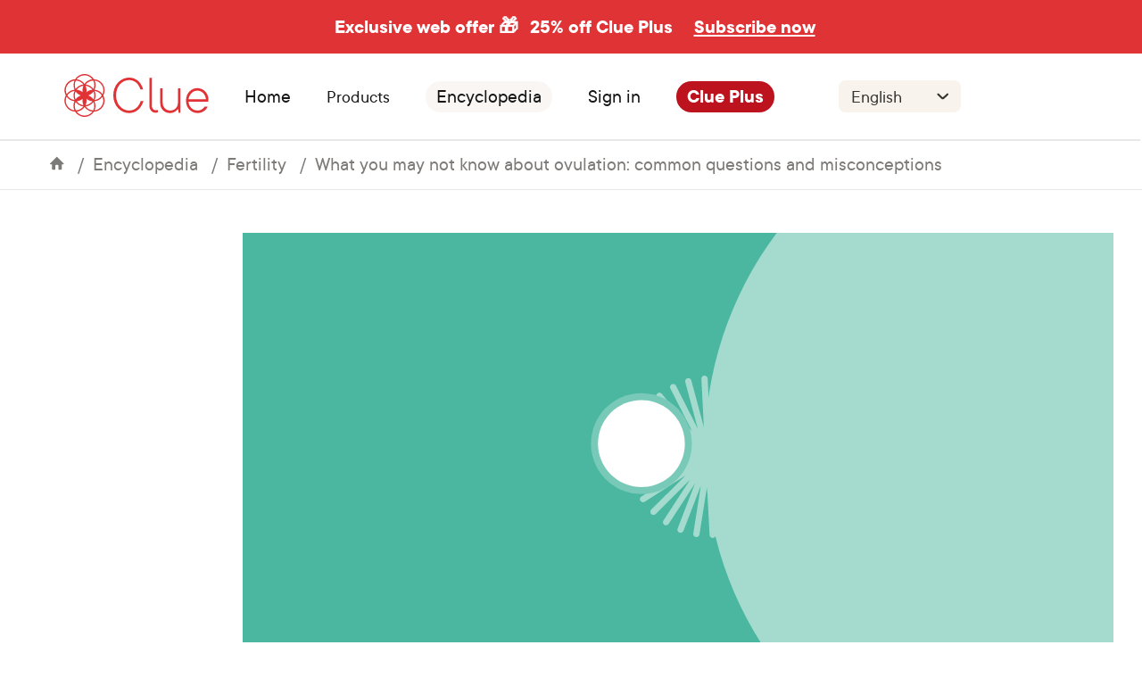

--- FILE ---
content_type: text/html
request_url: https://helloclue.com/articles/cycle-a-z/what-you-may-not-know-about-ovulation-questions-misconceptions
body_size: 82973
content:
<!DOCTYPE html><html><head><meta charSet="utf-8"/><meta http-equiv="x-ua-compatible" content="ie=edge"/><meta name="viewport" content="width=device-width, initial-scale=1, shrink-to-fit=no"/><meta name="p:domain_verify" content="7bb2d7dc04d39fc518cb18ec1ae473ec"/><meta name="apple-itunes-app" content="app-id=657189652, app-argument=clue://cycle?adj_t=9k46tu&amp;adjust_campaign=smart-banner"/><link rel="preconnect" href="https://www.google-analytics.com"/><link rel="preconnect" href="http://images.ctfassets.net"/><link rel="preconnect" href="https://images.ctfassets.net"/><link rel="dns-prefetch" href="http://images.ctfassets.net"/><link rel="dns-prefetch" href="https://images.ctfassets.net"/><script>
            (function(h,o,u,n,d) {
              h=h[d]=h[d]||{q:[],onReady:function(c){h.q.push(c)}}
              d=o.createElement(u);d.async=1;d.src=n
              n=o.getElementsByTagName(u)[0];n.parentNode.insertBefore(d,n)
            })(window,document,'script','https://www.datadoghq-browser-agent.com/eu1/v4/datadog-rum.js','DD_RUM')
            window.DD_RUM.onReady(function() {
              window.DD_RUM.init({
                clientToken: 'pub61717e1aba947aa31215063b92418141',
                applicationId: '08f2b550-8ce4-4587-9e2e-21a804f89bca',
                site: 'datadoghq.eu',
                service: 'website-(clue)',
                env: 'production',
                // Specify a version number to identify the deployed version of your application in Datadog 
                // version: '1.0.0',
                sessionSampleRate: 20,
                sessionReplaySampleRate: 0,
                trackUserInteractions: true,
                trackResources: true,
                trackLongTasks: true,
                defaultPrivacyLevel: 'mask-user-input',
              });
            })
          </script><script async="" src="https://www.googletagmanager.com/gtag/js?id=UA-34908714-1"></script><script>
            window.dataLayer = window.dataLayer || [];
            function gtag(){dataLayer.push(arguments);}
            gtag('js', new Date());

            // To comply with our privacy policy, we anonymize the IP address. Test 2
            gtag('config', 'UA-34908714-1', { anonymize_ip: true });
          </script><script>
            <!--
            /*
             * Emigre web font kit zzFSn/E+03CzwGp+Kw==
             * 
             * These fonts are not shareware. 
             * Use of these fonts requires the purchase 
             * of a license from Emigre, www.emigre.com  
             * Please contact sales@emigre.com
             *
             * To purchase a license to use this font go to:
             * http://www.emigre.com/
             *
             * © 2025 Emigre, Inc
             */
            -->
          </script><style>.fresnel-container{margin:0;padding:0;}
@media not all and (min-width:0px) and (max-width:479.98px){.fresnel-at-xs{display:none!important;}}
@media not all and (min-width:480px) and (max-width:767.98px){.fresnel-at-mobile{display:none!important;}}
@media not all and (min-width:768px) and (max-width:1199.98px){.fresnel-at-tablet{display:none!important;}}
@media not all and (min-width:1200px){.fresnel-at-desktop{display:none!important;}}
@media not all and (max-width:479.98px){.fresnel-lessThan-mobile{display:none!important;}}
@media not all and (max-width:767.98px){.fresnel-lessThan-tablet{display:none!important;}}
@media not all and (max-width:1199.98px){.fresnel-lessThan-desktop{display:none!important;}}
@media not all and (min-width:480px){.fresnel-greaterThan-xs{display:none!important;}}
@media not all and (min-width:768px){.fresnel-greaterThan-mobile{display:none!important;}}
@media not all and (min-width:1200px){.fresnel-greaterThan-tablet{display:none!important;}}
@media not all and (min-width:0px){.fresnel-greaterThanOrEqual-xs{display:none!important;}}
@media not all and (min-width:480px){.fresnel-greaterThanOrEqual-mobile{display:none!important;}}
@media not all and (min-width:768px){.fresnel-greaterThanOrEqual-tablet{display:none!important;}}
@media not all and (min-width:1200px){.fresnel-greaterThanOrEqual-desktop{display:none!important;}}
@media not all and (min-width:0px) and (max-width:479.98px){.fresnel-between-xs-mobile{display:none!important;}}
@media not all and (min-width:0px) and (max-width:767.98px){.fresnel-between-xs-tablet{display:none!important;}}
@media not all and (min-width:0px) and (max-width:1199.98px){.fresnel-between-xs-desktop{display:none!important;}}
@media not all and (min-width:480px) and (max-width:767.98px){.fresnel-between-mobile-tablet{display:none!important;}}
@media not all and (min-width:480px) and (max-width:1199.98px){.fresnel-between-mobile-desktop{display:none!important;}}
@media not all and (min-width:768px) and (max-width:1199.98px){.fresnel-between-tablet-desktop{display:none!important;}}</style><meta name="generator" content="Gatsby 5.9.1"/><meta name="description" content="The monthly release of an egg from the ovary is a fascinating process. It’s often something people first learn about when they are trying to get pregnant. " data-testid="description" data-gatsby-head="true"/><meta name="image" content="https://images.ctfassets.net/juauvlea4rbf/5BEzMoosneE6mS4UOUgSsq/7b61214e680cba2cb7d633d4aabbcf4a/FB.png" data-gatsby-head="true"/><meta property="og:title" content="What you may not know about ovulation: questions and misconceptions" data-testid="og:title" data-gatsby-head="true"/><meta property="og:description" content="The monthly release of an egg from the ovary is a fascinating process. It’s often something people first learn about when they are trying to get pregnant. " data-testid="og:description" data-gatsby-head="true"/><meta property="og:image" content="https://images.ctfassets.net/juauvlea4rbf/5BEzMoosneE6mS4UOUgSsq/7b61214e680cba2cb7d633d4aabbcf4a/FB.png" data-gatsby-head="true"/><meta property="og:image:width" content="1200" data-gatsby-head="true"/><meta property="og:image:height" content="630" data-gatsby-head="true"/><meta property="og:type" content="article" data-gatsby-head="true"/><meta property="og:url" content="https://helloclue.com/articles/cycle-a-z/what-you-may-not-know-about-ovulation-questions-misconceptions" data-gatsby-head="true"/><meta name="twitter:card" content="summary_large_image" data-gatsby-head="true"/><meta name="twitter:site" content="@Clue" data-gatsby-head="true"/><meta name="twitter:title" content="What you may not know about ovulation: questions and misconceptions" data-gatsby-head="true"/><meta name="twitter:url" content="https://helloclue.com/articles/cycle-a-z/what-you-may-not-know-about-ovulation-questions-misconceptions" data-gatsby-head="true"/><meta name="twitter:description" content="The monthly release of an egg from the ovary is a fascinating process. It’s often something people first learn about when they are trying to get pregnant. " data-gatsby-head="true"/><meta name="twitter:image" content="https://images.ctfassets.net/juauvlea4rbf/5BEzMoosneE6mS4UOUgSsq/7b61214e680cba2cb7d633d4aabbcf4a/FB.png" data-gatsby-head="true"/><style>.gatsby-image-wrapper{position:relative;overflow:hidden}.gatsby-image-wrapper picture.object-fit-polyfill{position:static!important}.gatsby-image-wrapper img{bottom:0;height:100%;left:0;margin:0;max-width:none;padding:0;position:absolute;right:0;top:0;width:100%;object-fit:cover}.gatsby-image-wrapper [data-main-image]{opacity:0;transform:translateZ(0);transition:opacity .25s linear;will-change:opacity}.gatsby-image-wrapper-constrained{display:inline-block;vertical-align:top}</style><noscript><style>.gatsby-image-wrapper noscript [data-main-image]{opacity:1!important}.gatsby-image-wrapper [data-placeholder-image]{opacity:0!important}</style></noscript><script type="module">const e="undefined"!=typeof HTMLImageElement&&"loading"in HTMLImageElement.prototype;e&&document.body.addEventListener("load",(function(e){const t=e.target;if(void 0===t.dataset.mainImage)return;if(void 0===t.dataset.gatsbyImageSsr)return;let a=null,n=t;for(;null===a&&n;)void 0!==n.parentNode.dataset.gatsbyImageWrapper&&(a=n.parentNode),n=n.parentNode;const o=a.querySelector("[data-placeholder-image]"),r=new Image;r.src=t.currentSrc,r.decode().catch((()=>{})).then((()=>{t.style.opacity=1,o&&(o.style.opacity=0,o.style.transition="opacity 500ms linear")}))}),!0);</script><style data-styled="" data-styled-version="5.3.6">.iQPiao{padding-top:1rem;}/*!sc*/
@media all and (min-width:768px){.iQPiao{padding-top:2rem;}}/*!sc*/
@media all and (min-width:1200px){.iQPiao{padding-top:3rem;}}/*!sc*/
data-styled.g13[id="sc-1957uhj-0"]{content:"iQPiao,"}/*!sc*/
.kcXkeN{background:#faf6f4;display:-webkit-box;display:-webkit-flex;display:-ms-flexbox;display:flex;-webkit-flex-direction:column;-ms-flex-direction:column;flex-direction:column;padding:1.5rem 1.5rem 1.25rem 1.5rem;gap:1.25rem;}/*!sc*/
@media all and (min-width:768px){.kcXkeN{-webkit-flex-direction:row;-ms-flex-direction:row;flex-direction:row;-webkit-aling-items:center;-webkit-box-aling:center;-ms-flex-aling:center;aling-items:center;-webkit-box-pack:center;-webkit-justify-content:center;-ms-flex-pack:center;justify-content:center;padding:2rem;}}/*!sc*/
@media all and (min-width:1200px){.kcXkeN{padding:4rem;}}/*!sc*/
data-styled.g14[id="sc-1957uhj-1"]{content:"kcXkeN,"}/*!sc*/
@media all and (min-width:768px){.ffqVtp{widht:100%;}}/*!sc*/
data-styled.g15[id="sc-1957uhj-2"]{content:"ffqVtp,"}/*!sc*/
.jdSGnX{-webkit-flex:1;-ms-flex:1;flex:1;display:-webkit-box;display:-webkit-flex;display:-ms-flexbox;display:flex;-webkit-flex-direction:column;-ms-flex-direction:column;flex-direction:column;-webkit-box-pack:space-evenly;-webkit-justify-content:space-evenly;-ms-flex-pack:space-evenly;justify-content:space-evenly;-webkit-align-items:center;-webkit-box-align:center;-ms-flex-align:center;align-items:center;}/*!sc*/
@media all and (min-width:768px){.jdSGnX{-webkit-align-items:flex-start;-webkit-box-align:flex-start;-ms-flex-align:flex-start;align-items:flex-start;}}/*!sc*/
data-styled.g16[id="sc-1957uhj-3"]{content:"jdSGnX,"}/*!sc*/
.iixztR{height:1.5rem;width:4.875rem;}/*!sc*/
@media all and (min-width:768px){.iixztR{height:1.813rem;width:6rem;}}/*!sc*/
@media all and (min-width:1200px){.iixztR{height:2.188rem;width:7.5rem;}}/*!sc*/
data-styled.g17[id="sc-1957uhj-4"]{content:"iixztR,"}/*!sc*/
.gkOMPe{margin-bottom:0;padding-top:0.5rem;padding-bottom:0.5rem;}/*!sc*/
@media (min-width:1200px){.gkOMPe{margin:0;padding:0;}}/*!sc*/
data-styled.g18[id="sc-1957uhj-5"]{content:"gkOMPe,"}/*!sc*/
.dzxexj{width:100%;display:-webkit-box;display:-webkit-flex;display:-ms-flexbox;display:flex;-webkit-flex-direction:column;-ms-flex-direction:column;flex-direction:column;-webkit-align-items:center;-webkit-box-align:center;-ms-flex-align:center;align-items:center;-webkit-box-pack:center;-webkit-justify-content:center;-ms-flex-pack:center;justify-content:center;}/*!sc*/
data-styled.g19[id="sc-1957uhj-6"]{content:"dzxexj,"}/*!sc*/
.kAbaRh{width:100%;padding:0 3.5rem;}/*!sc*/
@media all and (min-width:768px){.kAbaRh{padding:1rem;}}/*!sc*/
@media all and (min-width:1200px){.kAbaRh{display:-webkit-inline-box;display:-webkit-inline-flex;display:-ms-inline-flexbox;display:inline-flex;-webkit-box-pack:space-evenly;-webkit-justify-content:space-evenly;-ms-flex-pack:space-evenly;justify-content:space-evenly;padding:1rem 0;}}/*!sc*/
data-styled.g20[id="sc-1957uhj-7"]{content:"kAbaRh,"}/*!sc*/
.laWsqa{border-bottom:solid 1px #b2b0ae;border-radius:0.125rem;padding:0.563rem 0;}/*!sc*/
@media all and (min-width:768px){.laWsqa{padding:0.625rem 0;}}/*!sc*/
@media all and (min-width:1200px){.laWsqa{padding:0;border-bottom:0;}}/*!sc*/
data-styled.g21[id="sc-1957uhj-8"]{content:"laWsqa,"}/*!sc*/
.ehdWPN{width:100%;display:-webkit-box;display:-webkit-flex;display:-ms-flexbox;display:flex;-webkit-flex-direction:column;-ms-flex-direction:column;flex-direction:column;-webkit-box-pack:center;-webkit-justify-content:center;-ms-flex-pack:center;justify-content:center;-webkit-align-items:center;-webkit-box-align:center;-ms-flex-align:center;align-items:center;padding:0.5rem 0 0 0;gap:0.375rem;}/*!sc*/
@media all and (min-width:768px){.ehdWPN{-webkit-box-pack:start;-webkit-justify-content:flex-start;-ms-flex-pack:start;justify-content:flex-start;-webkit-align-items:start;-webkit-box-align:start;-ms-flex-align:start;align-items:start;}}/*!sc*/
@media all and (min-width:1200px){.ehdWPN{-webkit-box-pack:end;-webkit-justify-content:flex-end;-ms-flex-pack:end;justify-content:flex-end;}}/*!sc*/
data-styled.g22[id="sc-1957uhj-9"]{content:"ehdWPN,"}/*!sc*/
.ljNcWm{display:none;}/*!sc*/
@media all and (min-width:768px){.ljNcWm{display:-webkit-box;display:-webkit-flex;display:-ms-flexbox;display:flex;-webkit-flex-direction:row;-ms-flex-direction:row;flex-direction:row;-webkit-align-items:center;-webkit-box-align:center;-ms-flex-align:center;align-items:center;-webkit-box-pack:center;-webkit-justify-content:center;-ms-flex-pack:center;justify-content:center;gap:0.75rem;min-width:12.5rem;}}/*!sc*/
data-styled.g23[id="sc-1957uhj-10"]{content:"ljNcWm,"}/*!sc*/
.cYuLIh{-webkit-flex:1;-ms-flex:1;flex:1;}/*!sc*/
data-styled.g24[id="sc-1957uhj-11"]{content:"cYuLIh,"}/*!sc*/
.iriYaT{font-family:"TT Commons",-apple-system,BlinkMacSystemFont,"Segoe UI",Roboto,Helvetica,Arial,sans-serif;color:#161616;font-size:1.125rem;margin-top:0;margin-bottom:0.75rem;line-height:1.3;}/*!sc*/
@media all and (min-width:768px){.iriYaT{font-size:1.25rem;}}/*!sc*/
@media all and (min-width:1200px){.iriYaT{font-size:1.375rem;}}/*!sc*/
@media all and (min-width:768px){.iriYaT{font-size:0.75rem;line-height:0.875rem;}}/*!sc*/
@media all and (min-width:1200px){.iriYaT{font-size:1rem;line-height:1.125rem;}}/*!sc*/
data-styled.g25[id="sc-1957uhj-12"]{content:"iriYaT,"}/*!sc*/
.gEJTMb{display:-webkit-box;display:-webkit-flex;display:-ms-flexbox;display:flex;-webkit-flex-direction:column;-ms-flex-direction:column;flex-direction:column;}/*!sc*/
@media all and (min-width:768px){.gEJTMb{-webkit-box-pack:start;-webkit-justify-content:start;-ms-flex-pack:start;justify-content:start;gap:0.75rem;padding:1rem 0;}}/*!sc*/
@media all and (min-width:1200px){.gEJTMb{gap:1rem;}}/*!sc*/
data-styled.g26[id="sc-1957uhj-13"]{content:"gEJTMb,"}/*!sc*/
.gnMbJF{display:-webkit-box;display:-webkit-flex;display:-ms-flexbox;display:flex;-webkit-flex-direction:column;-ms-flex-direction:column;flex-direction:column;-webkit-align-items:center;-webkit-box-align:center;-ms-flex-align:center;align-items:center;-webkit-box-pack:center;-webkit-justify-content:center;-ms-flex-pack:center;justify-content:center;gap:0.75rem;}/*!sc*/
@media all and (min-width:768px){.gnMbJF{-webkit-align-items:start;-webkit-box-align:start;-ms-flex-align:start;align-items:start;-webkit-box-pack:start;-webkit-justify-content:start;-ms-flex-pack:start;justify-content:start;}}/*!sc*/
data-styled.g27[id="sc-1957uhj-14"]{content:"gnMbJF,"}/*!sc*/
.gnnoBC{grid-area:socialicons;display:-webkit-box;display:-webkit-flex;display:-ms-flexbox;display:flex;-webkit-flex-direction:column;-ms-flex-direction:column;flex-direction:column;}/*!sc*/
@media all and (min-width:768px){.gnnoBC{-webkit-align-items:flex-start;-webkit-box-align:flex-start;-ms-flex-align:flex-start;align-items:flex-start;-webkit-box-pack:start;-webkit-justify-content:flex-start;-ms-flex-pack:start;justify-content:flex-start;margin-bottom:0;}}/*!sc*/
data-styled.g30[id="sc-1957uhj-17"]{content:"gnnoBC,"}/*!sc*/
.gWCzWQ{padding:0;font-family:"TT Commons",-apple-system,BlinkMacSystemFont,"Segoe UI",Roboto,Helvetica,Arial,sans-serif;font-size:0.875rem;font-weight:600;color:#353431;}/*!sc*/
@media all and (min-width:1200px){.gWCzWQ{font-size:1rem;}}/*!sc*/
data-styled.g31[id="sc-1957uhj-18"]{content:"gWCzWQ,"}/*!sc*/
.izwDTO{-webkit-appearance:none;-moz-appearance:none;appearance:none;background:none;border:none;font-family:inherit;font-size:inherit;padding:0;display:inline-block;padding:0.938rem 1.25rem;border-radius:100px;font-family:"TT Commons",-apple-system,BlinkMacSystemFont,"Segoe UI",Roboto,Helvetica,Arial,sans-serif;font-size:1.125rem;-webkit-text-decoration:none;text-decoration:none;text-align:center;white-space:nowrap;font-weight:600;color:#ffffff;background:#BD131F;-webkit-text-decoration:none;text-decoration:none;font-size:0.75rem;line-height:0.875rem;padding:0.5rem 0.75rem;}/*!sc*/
@media all and (min-width:720px){.izwDTO{font-size:1.25rem;}}/*!sc*/
@media all and (min-width:768px){.izwDTO{margin-bottom:0.6rem;width:100%;font-size:0.875rem;line-height:1rem;}}/*!sc*/
@media all and (min-width:1200px){.izwDTO{font-size:1rem;line-height:1.125rem;width:75%;}}/*!sc*/
data-styled.g32[id="sc-1957uhj-19"]{content:"izwDTO,"}/*!sc*/
.eBLQhc{font-size:0.75rem text-align:center;margin-bottom:1.5rem;text-align:center;}/*!sc*/
@media all and (min-width:768px){.eBLQhc{text-aling:left;padding:0.5rem;text-align:left;margin:0;}}/*!sc*/
.eBLQhc p,.eBLQhc span{color:white;font-size:0.75rem;line-height:0.875rem;}/*!sc*/
data-styled.g34[id="sc-1957uhj-21"]{content:"eBLQhc,"}/*!sc*/
.fYdRBd{padding-right:0.5rem;color:white;}/*!sc*/
data-styled.g35[id="sc-1957uhj-22"]{content:"fYdRBd,"}/*!sc*/
.bcoQms{-webkit-flex:1;-ms-flex:1;flex:1;display:-webkit-box;display:-webkit-flex;display:-ms-flexbox;display:flex;-webkit-flex-direction:column-reverse;-ms-flex-direction:column-reverse;flex-direction:column-reverse;-webkit-align-items:center;-webkit-box-align:center;-ms-flex-align:center;align-items:center;-webkit-box-pack:justify;-webkit-justify-content:space-between;-ms-flex-pack:justify;justify-content:space-between;gap:0.5rem;}/*!sc*/
@media all and (min-width:768px){.bcoQms{-webkit-flex-direction:row;-ms-flex-direction:row;flex-direction:row;}}/*!sc*/
data-styled.g36[id="sc-1957uhj-23"]{content:"bcoQms,"}/*!sc*/
.hERoxb{display:-webkit-box;display:-webkit-flex;display:-ms-flexbox;display:flex;-webkit-flex-direction:column;-ms-flex-direction:column;flex-direction:column;-webkit-align-items:center;-webkit-box-align:center;-ms-flex-align:center;align-items:center;-webkit-box-pack:start;-webkit-justify-content:flex-start;-ms-flex-pack:start;justify-content:flex-start;}/*!sc*/
@media all and (min-width:768px){.hERoxb{-webkit-flex-direction:row;-ms-flex-direction:row;flex-direction:row;-webkit-align-items:center;-webkit-box-align:center;-ms-flex-align:center;align-items:center;-webkit-box-pack:start;-webkit-justify-content:flex-start;-ms-flex-pack:start;justify-content:flex-start;}}/*!sc*/
data-styled.g37[id="sc-1957uhj-24"]{content:"hERoxb,"}/*!sc*/
.dZKFcg{width:100%;display:-webkit-box;display:-webkit-flex;display:-ms-flexbox;display:flex;-webkit-flex-direction:column;-ms-flex-direction:column;flex-direction:column;-webkit-align-items:center;-webkit-box-align:center;-ms-flex-align:center;align-items:center;-webkit-box-pack:center;-webkit-justify-content:center;-ms-flex-pack:center;justify-content:center;background:#ffffff;gap:1rem;padding:1.5rem 1rem;}/*!sc*/
@media all and (min-width:768px){.dZKFcg{-webkit-flex-direction:row;-ms-flex-direction:row;flex-direction:row;padding:1.5rem 2.5rem;height:5rem;gap:1.5rem;}}/*!sc*/
@media all and (min-width:1200px){.dZKFcg{padding:1.625rem 4rem;}}/*!sc*/
data-styled.g38[id="sc-1957uhj-25"]{content:"dZKFcg,"}/*!sc*/
.crOQrW{display:-webkit-box;display:-webkit-flex;display:-ms-flexbox;display:flex;margin:0 0 1.5rem 0;padding:0;list-style:none;}/*!sc*/
.sc-1957uhj-9 .sc-1mt7qum-0{margin:0 0 0.875rem 0;}/*!sc*/
@media all and (min-width:768px){.sc-1957uhj-9 .sc-1mt7qum-0{margin:0 0 0.375rem 0;}}/*!sc*/
.crOQrW li{margin-right:0.625rem;}/*!sc*/
.crOQrW img{max-height:40px;min-height:30px;}/*!sc*/
@media all and (min-width:768px){.crOQrW img{width:90px;}}/*!sc*/
@media all and (min-width:1200px){.crOQrW img{width:auto;}}/*!sc*/
.sc-1957uhj-9 .sc-1mt7qum-0 img{height:30px;}/*!sc*/
@media all and (min-width:768px){.sc-1957uhj-9 .sc-1mt7qum-0 img{height:inherit;}}/*!sc*/
@media all and (min-width:768px){}/*!sc*/
@media all and (min-width:1200px){.crOQrW{-webkit-flex-direction:row;-ms-flex-direction:row;flex-direction:row;}}/*!sc*/
data-styled.g58[id="sc-1mt7qum-0"]{content:"crOQrW,"}/*!sc*/
.EJlwK{display:-webkit-box;display:-webkit-flex;display:-ms-flexbox;display:flex;-webkit-box-pack:center;-webkit-justify-content:center;-ms-flex-pack:center;justify-content:center;margin:0.5em 0 1.5rem 0;padding:0;list-style:none;}/*!sc*/
.sc-17t24h4-2 .sc-1mt7qum-1{margin:0 0.75rem 0.75rem 0;}/*!sc*/
@media all and (min-width:768px){.sc-17t24h4-2 .sc-1mt7qum-1{margin:0 1rem 1rem 0;}}/*!sc*/
@media all and (min-width:1200px){.sc-17t24h4-2 .sc-1mt7qum-1{margin:0 1.25rem 1.25rem 0;}}/*!sc*/
.EJlwK li{margin-right:0.625rem;}/*!sc*/
.EJlwK img{max-height:30px;width:auto;}/*!sc*/
@media all and (min-width:1200px){.EJlwK img{width:auto;}}/*!sc*/
@media all and (min-width:768px){.EJlwK img{max-height:30px;width:auto;}@media all and (min-width:1200px){.EJlwK img{width:auto;}}}/*!sc*/
@media all and (min-width:1200px){.EJlwK img{max-height:40px;width:auto;}@media all and (min-width:1200px){.EJlwK img{width:auto;}}.sc-1957uhj-9 .sc-1mt7qum-1{margin:0;}}/*!sc*/
data-styled.g59[id="sc-1mt7qum-1"]{content:"EJlwK,"}/*!sc*/
.OSjzL{padding:0.875rem;width:100%;color:#353431;font-family:"TT Commons",-apple-system,BlinkMacSystemFont,"Segoe UI",Roboto,Helvetica,Arial,sans-serif;font-size:1.25rem;-moz-osx-font-smoothing:grayscale;-webkit-font-smoothing:antialiased;-webkit-appearance:none;-moz-appearance:none;appearance:none;background:#faf6f4;border:none;border-bottom:1px solid #cfcfcf;box-sizing:border-box;background-color:#f8f4ed;background-image:url([data-uri]);background-position:right 0.625rem center;background-repeat:no-repeat;background-size:1.3rem;padding-right:2.5rem;border-radius:0.5rem;font-size:1.125rem;line-height:1.375rem;border-bottom:none;padding-bottom:0.375rem;padding-top:0.375rem;}/*!sc*/
.OSjzL:focus{border-bottom-color:#161616;}/*!sc*/
@media all and (min-width:768px){.OSjzL{width:8.063rem;}}/*!sc*/
@media all and (min-width:1200px){.OSjzL{width:8.563rem;font-size:1.25rem;line-height:1.5rem;}}/*!sc*/
data-styled.g60[id="sc-14fzdjk-0"]{content:"OSjzL,"}/*!sc*/
.bPiJrO{display:-webkit-box;display:-webkit-flex;display:-ms-flexbox;display:flex;-webkit-box-pack:center;-webkit-justify-content:center;-ms-flex-pack:center;justify-content:center;-webkit-align-items:center;-webkit-box-align:center;-ms-flex-align:center;align-items:center;height:100%;width:100%;}/*!sc*/
.bPiJrO svg * path{fill:#565452;-webkit-transition:fill 0.35s;transition:fill 0.35s;}/*!sc*/
.bAiA-dw{display:-webkit-box;display:-webkit-flex;display:-ms-flexbox;display:flex;-webkit-box-pack:center;-webkit-justify-content:center;-ms-flex-pack:center;justify-content:center;-webkit-align-items:flex-end;-webkit-box-align:flex-end;-ms-flex-align:flex-end;align-items:flex-end;height:100%;width:100%;}/*!sc*/
.bAiA-dw svg * path{fill:#565452;-webkit-transition:fill 0.35s;transition:fill 0.35s;}/*!sc*/
data-styled.g61[id="sc-tl5tuo-0"]{content:"bPiJrO,bAiA-dw,"}/*!sc*/
.fWrGJF{display:-webkit-box;display:-webkit-flex;display:-ms-flexbox;display:flex;-webkit-box-pack:justify;-webkit-justify-content:space-between;-ms-flex-pack:justify;justify-content:space-between;gap:0.5rem;}/*!sc*/
@media all and (min-width:768px){.fWrGJF{-webkit-align-items:center;-webkit-box-align:center;-ms-flex-align:center;align-items:center;-webkit-flex-wrap:wrap;-ms-flex-wrap:wrap;flex-wrap:wrap;}}/*!sc*/
data-styled.g62[id="sc-17bri0w-0"]{content:"fWrGJF,"}/*!sc*/
.jpkYEj{background-color:white;border-radius:100%;width:2rem;height:2rem;}/*!sc*/
data-styled.g63[id="sc-17bri0w-1"]{content:"jpkYEj,"}/*!sc*/
.gCaQDZ{display:-webkit-box;display:-webkit-flex;display:-ms-flexbox;display:flex;-webkit-flex-direction:column;-ms-flex-direction:column;flex-direction:column;-webkit-align-items:center;-webkit-box-align:center;-ms-flex-align:center;align-items:center;-webkit-box-pack:start;-webkit-justify-content:start;-ms-flex-pack:start;justify-content:start;}/*!sc*/
data-styled.g64[id="sc-j1icqa-0"]{content:"gCaQDZ,"}/*!sc*/
.fzhLsf{width:100%;display:-webkit-box;display:-webkit-flex;display:-ms-flexbox;display:flex;-webkit-flex-direction:row;-ms-flex-direction:row;flex-direction:row;-webkit-box-pack:justify;-webkit-justify-content:space-between;-ms-flex-pack:justify;justify-content:space-between;-webkit-align-items:center;-webkit-box-align:center;-ms-flex-align:center;align-items:center;}/*!sc*/
@media all and (min-width:768px){}/*!sc*/
@media all and (min-width:1200px){.fzhLsf{display:block;text-align:left;margin-bottom:0.375rem;}}/*!sc*/
data-styled.g65[id="sc-j1icqa-1"]{content:"fzhLsf,"}/*!sc*/
.kpncvI{font-family:"TT Commons",-apple-system,BlinkMacSystemFont,"Segoe UI",Roboto,Helvetica,Arial,sans-serif;color:#161616;font-size:1.125rem;margin-top:0;margin-bottom:0.75rem;line-height:1.3;color:#353431;font-weight:600;margin:0;font-size:0.875rem;line-height:1.125rem;}/*!sc*/
@media all and (min-width:768px){.kpncvI{font-size:1.25rem;}}/*!sc*/
@media all and (min-width:1200px){.kpncvI{font-size:1.375rem;}}/*!sc*/
@media all and (min-width:768px){.kpncvI{font-size:0.875rem;line-height:1rem;}}/*!sc*/
@media all and (min-width:1200px){.kpncvI{font-size:1rem;line-height:1.125rem;}}/*!sc*/
data-styled.g66[id="sc-j1icqa-2"]{content:"kpncvI,"}/*!sc*/
.fpnBRK{-webkit-transition:-webkit-transform 0.35s;-webkit-transition:transform 0.35s;transition:transform 0.35s;width:30px;display:-webkit-box;display:-webkit-flex;display:-ms-flexbox;display:flex;-webkit-flex-direction:row;-ms-flex-direction:row;flex-direction:row;-webkit-align-items:flex-end;-webkit-box-align:flex-end;-ms-flex-align:flex-end;align-items:flex-end;-webkit-box-pack:center;-webkit-justify-content:center;-ms-flex-pack:center;justify-content:center;}/*!sc*/
@media all and (min-width:1200px){.fpnBRK{display:none;}}/*!sc*/
data-styled.g67[id="sc-j1icqa-3"]{content:"fpnBRK,"}/*!sc*/
.bRPkkz{margin-right:1rem;}/*!sc*/
@media all and (min-width:1200px){.bRPkkz{display:none;}}/*!sc*/
data-styled.g68[id="sc-j1icqa-4"]{content:"bRPkkz,"}/*!sc*/
.kAtUOk{width:100%;display:none;}/*!sc*/
@media all and (min-width:762px){}/*!sc*/
@media all and (min-width:1200px){.kAtUOk{display:block;font-size:1rem;line-height:1.125rem;}}/*!sc*/
data-styled.g69[id="sc-j1icqa-5"]{content:"kAtUOk,"}/*!sc*/
.kdQVwf{font-size:0.875rem;line-height:1.125rem;-webkit-text-decoration:none;text-decoration:none;}/*!sc*/
@media all and (min-width:1200px){.kdQVwf{font-size:1rem;line-height:1.125rem;}}/*!sc*/
data-styled.g70[id="sc-j1icqa-6"]{content:"kdQVwf,"}/*!sc*/
.jGrngn{display:block;padding:0.125rem 0;}/*!sc*/
@media all and (min-width:1200px){.jGrngn{font-size:1rem;line-height:1.125rem;}}/*!sc*/
data-styled.g71[id="sc-j1icqa-7"]{content:"jGrngn,"}/*!sc*/
.jFzZjF{font-size:0.875rem;line-height:1.125rem;-webkit-text-decoration:none;text-decoration:none;}/*!sc*/
@media all and (min-width:1200px){.jFzZjF{font-size:1rem;line-height:1.125rem;}}/*!sc*/
data-styled.g72[id="sc-j1icqa-8"]{content:"jFzZjF,"}/*!sc*/
.chrLMC{display:-webkit-box;display:-webkit-flex;display:-ms-flexbox;display:flex;-webkit-flex-direction:column;-ms-flex-direction:column;flex-direction:column;}/*!sc*/
data-styled.g73[id="sc-1193gmu-0"]{content:"chrLMC,"}/*!sc*/
.gIhzPq{background-image:url([data-uri]);background-position:center;background-repeat:no-repeat;background-size:fit;border-radius:100%;width:36px;height:36px;background-color:white;}/*!sc*/
data-styled.g75[id="sc-1193gmu-2"]{content:"gIhzPq,"}/*!sc*/
.eSCscU{-webkit-appearance:none;-moz-appearance:none;appearance:none;background:transparent;border:none;border-radius:0;font-family:inherit;font-size:1.25rem;padding:0;font-size:0.75rem;line-height:0.875rem;}/*!sc*/
@media all and (min-width:768px){.eSCscU{font-size:0.875rem;line-height:1rem;}}/*!sc*/
@media all and (min-width:1200px){.eSCscU{font-size:1rem;line-height:1.125rem;}}/*!sc*/
.eSCscU:focus{outline:none;}/*!sc*/
data-styled.g77[id="sc-1193gmu-4"]{content:"eSCscU,"}/*!sc*/
.kcRxwX{background:#ffffff;border-radius:0.75rem;font-size:0.875rem;line-height:1rem;}/*!sc*/
@media all and (min-width:1200px){.kcRxwX{font-size:1.375rem;width:26rem;height:3.5rem;border-radius:0.75rem;}}/*!sc*/
data-styled.g78[id="sc-1193gmu-5"]{content:"kcRxwX,"}/*!sc*/
.cyppIh{-webkit-box-flex:1;-webkit-flex-grow:1;-ms-flex-positive:1;flex-grow:1;font-size:0.75rem;line-height:0.875rem;min-width:0;}/*!sc*/
data-styled.g80[id="sc-1193gmu-7"]{content:"cyppIh,"}/*!sc*/
.epUGAe{width:100%;}/*!sc*/
.epUGAe input[type='email']{width:100%;font-size:0.8rem;line-height:0.9rem;background:#ffffff;}/*!sc*/
@media all and (min-width:1200px){.epUGAe input[type='email']{font-size:1rem;line-height:1.125rem;width:26rem;height:3.5rem;border-radius:0.75rem;}}/*!sc*/
.epUGAe input[type='submit']{border:none;}/*!sc*/
.epUGAe .newsletter-subscribe-form__email-and-submit{display:-webkit-box;display:-webkit-flex;display:-ms-flexbox;display:flex;-webkit-align-items:center;-webkit-box-align:center;-ms-flex-align:center;align-items:center;-webkit-box-pack:justify;-webkit-justify-content:space-between;-ms-flex-pack:justify;justify-content:space-between;padding:0.625rem;}/*!sc*/
.epUGAe .newsletter-subscribe-form__email-and-submit div{width:calc(100% - 44px);}/*!sc*/
@media all and (min-width:1200px){.epUGAe .newsletter-subscribe-form__email-and-submit div{width:calc(100% - 50px);}}/*!sc*/
data-styled.g83[id="sc-9x5gmg-0"]{content:"epUGAe,"}/*!sc*/
.buorg.buorg{background-color:#c1e0e7;background-image:none;border:none;box-shadow:none;color:#00819b;font-family:MrsEaves,Georgia,Times,serif;text-align:center;}/*!sc*/
.buorg.buorg div{font-size:1.25rem;line-height:1.5rem;padding:1rem 2.75rem 1rem 1rem;}/*!sc*/
#buorgig.browser-update__close{position:absolute;top:1.375rem;right:1rem;height:1rem;font-size:1rem;font-weight:bold;line-height:1rem;}/*!sc*/
#buorgig.browser-update__close,#buorgul#buorgul{background-color:transparent;box-shadow:none;color:#00819b;padding:0;}/*!sc*/
#buorgul{-webkit-text-decoration:underline;text-decoration:underline;}/*!sc*/
data-styled.g87[id="sc-global-jUAweg1"]{content:"sc-global-jUAweg1,"}/*!sc*/
.grid{display:-webkit-box;display:-webkit-flex;display:-ms-flexbox;display:flex;-webkit-flex-wrap:wrap;-ms-flex-wrap:wrap;flex-wrap:wrap;}/*!sc*/
.grid__item{padding-bottom:1rem;width:100%;}/*!sc*/
.grid__item--spacer{display:none;}/*!sc*/
@media only screen and (min-width:768px){.grid{margin:0 -0.5rem;}.grid__item{padding-left:0.5rem;padding-right:0.5rem;}.grid__item--1of2{width:50%;}.grid__item--1of3{width:33.33%;}.grid__item--spacer{display:initial;}}/*!sc*/
[class^="col-"],[class*=" col-"]{padding-left:0.5rem;padding-right:0.5rem;width:100%;}/*!sc*/
.col-1{width:8.33%;}/*!sc*/
.col-2{width:16.67%;}/*!sc*/
.col-3{width:25%;}/*!sc*/
.col-4{width:33.33%;}/*!sc*/
.col-5{width:41.67%;}/*!sc*/
.col-6{width:50%;}/*!sc*/
.col-7{width:58.33%;}/*!sc*/
.col-8{width:66.67%;}/*!sc*/
.col-9{width:75%;}/*!sc*/
.col-10{width:83.33%;}/*!sc*/
.col-11{width:91.67%;}/*!sc*/
.col-12{width:100%;}/*!sc*/
@media only screen and (min-width:768px){.col-l-1{width:8.33%;}.col-l-2{width:16.66%;}.col-l-3{width:25%;}.col-l-4{width:33.33%;}.col-l-5{width:41.66%;}.col-l-6{width:50%;}.col-l-7{width:58.33%;}.col-l-8{width:66.66%;}.col-l-9{width:75%;}.col-l-10{width:83.33%;}.col-l-11{width:91.66%;}.col-l-12{width:100%;}}/*!sc*/
@media only screen and (min-width:1280px){.col-xl-1{width:8.33%;}.col-xl-2{width:16.66%;}.col-xl-3{width:25%;}.col-xl-4{width:33.33%;}.col-xl-5{width:41.66%;}.col-xl-6{width:50%;}.col-xl-7{width:58.33%;}.col-xl-8{width:66.66%;}.col-xl-9{width:75%;}.col-xl-10{width:83.33%;}.col-xl-11{width:91.66%;}.col-xl-12{width:100%;}}/*!sc*/
.row{display:-webkit-box;display:-webkit-flex;display:-ms-flexbox;display:flex;-webkit-flex:1;-ms-flex:1;flex:1;-webkit-flex-wrap:wrap;-ms-flex-wrap:wrap;flex-wrap:wrap;margin-left:-0.5rem;margin-right:-0.5rem;}/*!sc*/
.row--l{-webkit-flex-direction:column;-ms-flex-direction:column;flex-direction:column;}/*!sc*/
@media only screen and (min-width:768px){.row--l{-webkit-flex-direction:row;-ms-flex-direction:row;flex-direction:row;}}/*!sc*/
data-styled.g88[id="sc-global-iPTjdJ1"]{content:"sc-global-iPTjdJ1,"}/*!sc*/
@font-face{font-display:fallback;font-family:MrsEaves;font-style:normal;font-weight:400;src:url("/static/mrseavesxlserot-reg-webfont-b60e7956b516eba531a956cc37ff1c2e.woff");}/*!sc*/
@font-face{font-display:fallback;font-family:MrsEaves;font-style:italic;font-weight:400;src:url("/static/mrseavesxlserot-regitalic-webfont-6d9d7db8a837289b2e18dd4ed8c76159.woff");}/*!sc*/
@font-face{font-display:fallback;font-family:MrsEaves;font-style:normal;font-weight:700;src:url("/static/mrseavesxlserot-bold-webfont-50a7740e1c032a98ef2dee401057cbd6.woff");}/*!sc*/
@font-face{font-display:fallback;font-family:MrsEaves;font-style:italic;font-weight:700;src:url("/static/mrseavesxlserot-bolditalic-webfont-6e7757dca308b19c1c262b59e6f8f95d.woff");}/*!sc*/
data-styled.g89[id="sc-global-fbTLwX1"]{content:"sc-global-fbTLwX1,"}/*!sc*/
html,body,div,span,applet,object,iframe,h1,h2,h3,h4,h5,h6,p,blockquote,pre,a,abbr,acronym,address,big,cite,code,del,dfn,em,img,ins,kbd,q,s,samp,small,strike,strong,sub,sup,tt,var,b,u,i,center,dl,dt,dd,ol,ul,li,fieldset,form,label,legend,table,caption,tbody,tfoot,thead,tr,th,td,article,aside,canvas,details,embed,figure,figcaption,footer,header,hgroup,menu,nav,output,ruby,section,summary,time,mark,audio,video{margin:0;padding:0;border:0;font-size:100%;font:inherit;vertical-align:baseline;}/*!sc*/
article,aside,details,figcaption,figure,footer,header,hgroup,menu,nav,section{display:block;}/*!sc*/
body{line-height:1;}/*!sc*/
ol,ul{list-style:none;}/*!sc*/
blockquote,q{quotes:none;}/*!sc*/
blockquote:before,blockquote:after,q:before,q:after{content:'';content:none;}/*!sc*/
table{border-collapse:collapse;border-spacing:0;}/*!sc*/
data-styled.g90[id="sc-global-ixNBBG1"]{content:"sc-global-ixNBBG1,"}/*!sc*/
*,*::before,*::after{box-sizing:inherit;}/*!sc*/
html{box-sizing:border-box;}/*!sc*/
a{color:inherit;}/*!sc*/
body{font-family:"TT Commons",-apple-system,BlinkMacSystemFont,"Segoe UI",Roboto,Helvetica,Arial,sans-serif;-webkit-font-smoothing:antialiased;-moz-osx-font-smoothing:grayscale;}/*!sc*/
data-styled.g91[id="sc-global-fFGvHb1"]{content:"sc-global-fFGvHb1,"}/*!sc*/
@font-face{font-display:fallback;font-family:"TT Commons";font-style:normal;font-weight:400;src:url("/static/TT-Commons-Regular-66db950839e2e25353a75815e5f4e66d.eot");src:url("/static/TT-Commons-Regular-22fcb35b059581c54ce499f64657ab19.woff2") format("woff2"), url(/static/TT-Commons-Regular-8f1caa0687b2b2f74eaaf4ac9bcadd1b.woff) format("woff"), url("/static/TT-Commons-Regular-66db950839e2e25353a75815e5f4e66d.eot") format("embedded-opentype");}/*!sc*/
@font-face{font-display:fallback;font-family:"TT Commons";font-style:italic;font-weight:400;src:url("/static/TT-Commons-RegularItalic-25e691e555a7404087d3c048c9748f15.eot");src:url("/static/TT-Commons-RegularItalic-adead68844c384e69093ef9dffb4d751.woff2") format("woff2"), url(/static/TT-Commons-RegularItalic-7e8dabed3fbd5051310e27e69f16c10a.woff) format("woff"), url("/static/TT-Commons-RegularItalic-25e691e555a7404087d3c048c9748f15.eot") format("embedded-opentype");}/*!sc*/
@font-face{font-display:fallback;font-family:"TT Commons";font-style:normal;font-weight:600;src:url("/static/TT-Commons-Demi-3da674aac891841938ee2974a4af4941.eot");src:url("/static/TT-Commons-Demi-e19b33e768fa54ebfd51550f6231ab88.woff2") format("woff2"), url(/static/TT-Commons-Demi-fd3ff0dd4650083b519d26185673ca73.woff) format("woff"), url("/static/TT-Commons-Demi-3da674aac891841938ee2974a4af4941.eot") format("embedded-opentype");}/*!sc*/
@font-face{font-display:fallback;font-family:"TT Commons";font-style:italic;font-weight:600;src:url("/static/TT-Commons-DemiItalic-7ec793f9cb8cc1fd31354b6ffbccb42f.eot");src:url("/static/TT-Commons-DemiItalic-fccac91e99d3db2c3c51306e33baf573.woff2") format("woff2"), url(/static/TT-Commons-DemiItalic-27d236ddf4a978d712009901ac9b26a7.woff) format("woff"), url("/static/TT-Commons-DemiItalic-7ec793f9cb8cc1fd31354b6ffbccb42f.eot") format("embedded-opentype");}/*!sc*/
@font-face{font-display:fallback;font-family:"TT Commons";font-style:normal;font-weight:700;src:url("/static/TT-Commons-Bold-00f4128af7f0be3e8fe1f955a3396a24.eot");src:url("/static/TT-Commons-Bold-3b96a2abb8a9d5b296b1a3da6af2ddef.woff2") format("woff2"), url(/static/TT-Commons-Bold-cd783c504bea26a4d165081a37cd2cba.woff) format("woff"), url("/static/TT-Commons-Bold-00f4128af7f0be3e8fe1f955a3396a24.eot") format("embedded-opentype");}/*!sc*/
@font-face{font-display:fallback;font-family:"TT Commons";font-style:italic;font-weight:700;src:url("/static/TT-Commons-BoldItalic-366f9c4ed6e4d23360fc790ea18aacd5.eot");src:url("/static/TT-Commons-BoldItalic-9dcdf6de9dba106aee684408a4b44c22.woff2") format("woff2"), url(/static/TT-Commons-BoldItalic-082dadb1cbe3408fa5b4d0df1484c42b.woff) format("woff"), url("/static/TT-Commons-BoldItalic-366f9c4ed6e4d23360fc790ea18aacd5.eot") format("embedded-opentype");}/*!sc*/
data-styled.g92[id="sc-global-eDiTEL1"]{content:"sc-global-eDiTEL1,"}/*!sc*/
.evyeCM{-webkit-appearance:none;-moz-appearance:none;appearance:none;background:none;border:none;font-family:inherit;font-size:inherit;padding:0;display:inline-block;padding:0.938rem 1.25rem;border-radius:100px;background-color:#e63733;font-family:"TT Commons",-apple-system,BlinkMacSystemFont,"Segoe UI",Roboto,Helvetica,Arial,sans-serif;font-size:1.125rem;color:#fff;-webkit-text-decoration:none;text-decoration:none;text-align:center;white-space:nowrap;display:-webkit-inline-box;display:-webkit-inline-flex;display:-ms-inline-flexbox;display:inline-flex;-webkit-align-items:center;-webkit-box-align:center;-ms-flex-align:center;align-items:center;width:100%;-webkit-box-pack:center;-webkit-justify-content:center;-ms-flex-pack:center;justify-content:center;font-weight:700;background-color:#00849E;}/*!sc*/
.evyeCM:hover{background-color:#ba1a15;color:#fff;}/*!sc*/
.evyeCM:disabled{cursor:not-allowed;}/*!sc*/
@media all and (min-width:720px){.evyeCM{font-size:1.25rem;}}/*!sc*/
.evyeCM:hover{background-color:#00849E;}/*!sc*/
.gmwoAU{-webkit-appearance:none;-moz-appearance:none;appearance:none;background:none;border:none;font-family:inherit;font-size:inherit;padding:0;display:inline-block;padding:0.938rem 1.25rem;border-radius:100px;background-color:#e63733;font-family:"TT Commons",-apple-system,BlinkMacSystemFont,"Segoe UI",Roboto,Helvetica,Arial,sans-serif;font-size:1.125rem;color:#fff;-webkit-text-decoration:none;text-decoration:none;text-align:center;white-space:nowrap;display:-webkit-inline-box;display:-webkit-inline-flex;display:-ms-inline-flexbox;display:inline-flex;-webkit-align-items:center;-webkit-box-align:center;-ms-flex-align:center;align-items:center;width:100%;-webkit-box-pack:center;-webkit-justify-content:center;-ms-flex-pack:center;justify-content:center;font-weight:700;background-color:#8B9CCA;}/*!sc*/
.gmwoAU:hover{background-color:#ba1a15;color:#fff;}/*!sc*/
.gmwoAU:disabled{cursor:not-allowed;}/*!sc*/
@media all and (min-width:720px){.gmwoAU{font-size:1.25rem;}}/*!sc*/
.gmwoAU:hover{background-color:#8B9CCA;}/*!sc*/
data-styled.g100[id="sc-p4w4xd-0"]{content:"evyeCM,gmwoAU,"}/*!sc*/
.bTUnah{margin-right:0.25rem;width:17px;}/*!sc*/
data-styled.g101[id="sc-p4w4xd-1"]{content:"bTUnah,"}/*!sc*/
.FbNrw{width:100%;width:4.5rem;height:1.5rem;}/*!sc*/
@media (min-width:768px){.FbNrw{height:2.125rem;width:10.125rem;}}/*!sc*/
@media (min-width:1200px){.FbNrw{height:3rem;width:10.125rem;}}/*!sc*/
data-styled.g102[id="sc-go5kd1-0"]{content:"FbNrw,"}/*!sc*/
.fzLVWw{position:relative;z-index:100;background-color:#ffffff;display:-webkit-box;display:-webkit-flex;display:-ms-flexbox;display:flex;-webkit-box-pack:center;-webkit-justify-content:center;-ms-flex-pack:center;justify-content:center;box-shadow:-2px 2px 0 0 #e9e8e7;height:3.938rem;}/*!sc*/
@media all and (min-width:768px){.fzLVWw{height:5.125rem;}}/*!sc*/
@media all and (min-width:1200px){.fzLVWw{height:6rem;}}/*!sc*/
.fzLVWw .selected{background:#faf6f4 !important;border-radius:3.188rem;}/*!sc*/
data-styled.g103[id="sc-izwvm-0"]{content:"fzLVWw,"}/*!sc*/
.XbBdO{width:100%;max-width:1200px;padding:0 1.5rem;display:-webkit-box;display:-webkit-flex;display:-ms-flexbox;display:flex;-webkit-box-pack:justify;-webkit-justify-content:space-between;-ms-flex-pack:justify;justify-content:space-between;-webkit-align-items:center;-webkit-box-align:center;-ms-flex-align:center;align-items:center;}/*!sc*/
@media all and (min-width:768px){.XbBdO{height:5.125rem;padding:0 2rem;}}/*!sc*/
@media all and (min-width:1200px){.XbBdO{padding:0 2rem;height:6rem;}}/*!sc*/
data-styled.g104[id="sc-izwvm-1"]{content:"XbBdO,"}/*!sc*/
.huTaaK{-webkit-appearance:none;-moz-appearance:none;appearance:none;background:none;border:none;font-family:inherit;font-size:inherit;padding:0;display:inline-block;padding:0.5rem 0;line-height:1;}/*!sc*/
@media all and (min-width:768px){.huTaaK{margin-left:2rem;}}/*!sc*/
data-styled.g106[id="sc-izwvm-3"]{content:"huTaaK,"}/*!sc*/
.iqflob{-webkit-appearance:none;-moz-appearance:none;appearance:none;background:none;border:none;font-family:inherit;font-size:inherit;padding:0;position:fixed;right:1.125rem;top:1.125rem;z-index:1;padding-left:0;padding-right:0;}/*!sc*/
@media (min-width:1235px){.iqflob{display:none;}}/*!sc*/
data-styled.g107[id="sc-izwvm-4"]{content:"iqflob,"}/*!sc*/
.fxAswm{list-style:none;margin:0;padding:5rem 0 0;-webkit-box-shadow:-8px 0 8px rgba(0,0,0,0.5);-moz-box-shadow:-8px 0 8px rgba(0,0,0,0.5);box-shadow:-8px 0 8px rgba(0,0,0,0.5);min-height:100%;width:19.75rem;}/*!sc*/
data-styled.g108[id="sc-izwvm-5"]{content:"fxAswm,"}/*!sc*/
.bVVVY{list-style:none;margin-top:2rem;min-height:100%;width:17.8rem;}/*!sc*/
data-styled.g109[id="sc-izwvm-6"]{content:"bVVVY,"}/*!sc*/
.ovLcl{display:-webkit-box;display:-webkit-flex;display:-ms-flexbox;display:flex;-webkit-align-items:center;-webkit-box-align:center;-ms-flex-align:center;align-items:center;color:#161616;border-bottom:1.5px solid #e9e8e7;border-radius:0.125rem;padding:0.625rem 0;}/*!sc*/
.ovLcl:last-child{border-bottom:none;}/*!sc*/
@media all and (min-width:1200px){.ovLcl{margin-left:2.5rem;border-bottom:0;padding:0;}.ovLcl:hover{border-bottom:1.5px solid #353431;}}/*!sc*/
.cHeCVa{display:-webkit-box;display:-webkit-flex;display:-ms-flexbox;display:flex;-webkit-align-items:center;-webkit-box-align:center;-ms-flex-align:center;align-items:center;color:#161616;border-bottom:1.5px solid #e9e8e7;border-radius:0.125rem;padding:0.625rem 0;background:#faf6f4 !important;border-radius:3.188rem;padding:0.375rem 0.75rem;}/*!sc*/
.cHeCVa:last-child{border-bottom:none;}/*!sc*/
@media all and (min-width:1200px){.cHeCVa{margin-left:2.5rem;border-bottom:0;padding:0;background:#faf6f4 !important;border-radius:3.188rem;padding:0.375rem 0.75rem;}.cHeCVa:hover{border-bottom:0;}}/*!sc*/
data-styled.g110[id="sc-izwvm-7"]{content:"ovLcl,cHeCVa,"}/*!sc*/
.dBonis{padding:0;}/*!sc*/
data-styled.g111[id="sc-izwvm-8"]{content:"dBonis,"}/*!sc*/
.dAlgtN:hover{border-bottom:0;}/*!sc*/
data-styled.g112[id="sc-izwvm-9"]{content:"dAlgtN,"}/*!sc*/
.bJeuhp{background-color:#BD131F;display:block;font-weight:700;color:white !important;padding:0.375rem 0.75rem;border-radius:3.188rem;margin-right:1.5rem;}/*!sc*/
@media all and (min-width:768px){.bJeuhp{margin-right:2rem;}}/*!sc*/
.bJeuhp:hover,.bJeuhp:focus{background-color:#e03336;border-bottom:0;}/*!sc*/
data-styled.g113[id="sc-izwvm-10"]{content:"bJeuhp,"}/*!sc*/
.ePdydO{z-index:150;-webkit-flex:1;-ms-flex:1;flex:1;display:-webkit-box;display:-webkit-flex;display:-ms-flexbox;display:flex;-webkit-flex-direction:row;-ms-flex-direction:row;flex-direction:row;-webkit-align-items:center;-webkit-box-align:center;-ms-flex-align:center;align-items:center;-webkit-box-pack:end;-webkit-justify-content:end;-ms-flex-pack:end;justify-content:end;}/*!sc*/
@media all and (min-width:768px){.ePdydO{display:-webkit-box;display:-webkit-flex;display:-ms-flexbox;display:flex;-webkit-flex-direction:row;-ms-flex-direction:row;flex-direction:row;-webkit-align-items:center;-webkit-box-align:center;-ms-flex-align:center;align-items:center;-webkit-box-pack:end;-webkit-justify-content:end;-ms-flex-pack:end;justify-content:end;}}/*!sc*/
@media all and (min-width:1200px){.ePdydO{margin:2rem 0 2rem 0;}}/*!sc*/
.ePdydO .sc-izwvm-5{display:-webkit-box;display:-webkit-flex;display:-ms-flexbox;display:flex;-webkit-align-items:center;-webkit-box-align:center;-ms-flex-align:center;align-items:center;padding:0;-webkit-box-shadow:none;-moz-box-shadow:none;box-shadow:none;height:auto;width:auto;background:none;}/*!sc*/
.ePdydO a:hover,.ePdydO a:focus{background:none;}/*!sc*/
data-styled.g114[id="sc-izwvm-11"]{content:"ePdydO,"}/*!sc*/
.geITGA{overflow-y:auto;position:fixed;left:0;top:0;height:100%;z-index:1001;width:20.813rem;-webkit-transition:-webkit-transform 0.35s ease;-webkit-transition:transform 0.35s ease;transition:transform 0.35s ease;-webkit-transform:translateX(-100%);-ms-transform:translateX(-100%);transform:translateX(-100%);will-change:transform;background:#fff;}/*!sc*/
data-styled.g115[id="sc-izwvm-12"]{content:"geITGA,"}/*!sc*/
.jxpBdm{padding:1.5rem;}/*!sc*/
data-styled.g116[id="sc-izwvm-13"]{content:"jxpBdm,"}/*!sc*/
.fTwULO{margin-bottom:0;padding-top:0.5rem;padding-bottom:0.5rem;}/*!sc*/
@media (min-width:1235px){.fTwULO{margin:0;padding:0;}}/*!sc*/
data-styled.g117[id="sc-izwvm-14"]{content:"fTwULO,"}/*!sc*/
.flctXb{margin-left:0;margin-right:0;}/*!sc*/
@media all and (min-width:768px){.flctXb{display:block;}}/*!sc*/
@media all and (min-width:1200px){.flctXb{display:-webkit-box;display:-webkit-flex;display:-ms-flexbox;display:flex;-webkit-box-pack:justify;-webkit-justify-content:space-between;-ms-flex-pack:justify;justify-content:space-between;-webkit-align-items:center;-webkit-box-align:center;-ms-flex-align:center;align-items:center;}}/*!sc*/
data-styled.g118[id="sc-izwvm-15"]{content:"flctXb,"}/*!sc*/
.eIzRGf{font-family:"TT Commons",-apple-system,BlinkMacSystemFont,"Segoe UI",Roboto,Helvetica,Arial,sans-serif;color:#161616;font-size:1.125rem;margin-top:0;margin-bottom:0.75rem;line-height:1.3;width:80%;font-size:1.125rem;line-height:1.344rem;margin-bottom:1.5rem;}/*!sc*/
@media all and (min-width:768px){.eIzRGf{font-size:1.25rem;}}/*!sc*/
@media all and (min-width:1200px){.eIzRGf{font-size:1.375rem;}}/*!sc*/
data-styled.g120[id="sc-izwvm-17"]{content:"eIzRGf,"}/*!sc*/
.kCrgWF{position:absolute;width:1px;height:1px;padding:0;margin:-1px;overflow:hidden;-webkit-clip:rect(0,0,0,0);clip:rect(0,0,0,0);border:0;}/*!sc*/
data-styled.g122[id="sc-izwvm-19"]{content:"kCrgWF,"}/*!sc*/
.eBeZuE{display:block;font-family:"TT Commons",-apple-system,BlinkMacSystemFont,"Segoe UI",Roboto,Helvetica,Arial,sans-serif;font-size:1.125rem;line-height:1;color:inherit;-webkit-text-decoration:none;text-decoration:none;font-size:1.125rem;line-height:1.375rem;}/*!sc*/
@media only screen and (min-width:768px){.eBeZuE{font-size:1.125rem;line-height:1.344rem;}}/*!sc*/
@media only screen and (min-width:1200px){.eBeZuE{font-size:1.344rem;line-height:1.494rem;}}/*!sc*/
.eBeZuE:hover,.eBeZuE:focus{-webkit-text-decoration:inherit;text-decoration:inherit;}/*!sc*/
data-styled.g123[id="sc-izwvm-20"]{content:"eBeZuE,"}/*!sc*/
.ljRvGz{-webkit-flex:1;-ms-flex:1;flex:1;display:-webkit-box;display:-webkit-flex;display:-ms-flexbox;display:flex;-webkit-flex-direction:row;-ms-flex-direction:row;flex-direction:row;-webkit-align-items:start;-webkit-box-align:start;-ms-flex-align:start;align-items:start;-webkit-box-pack:start;-webkit-justify-content:start;-ms-flex-pack:start;justify-content:start;}/*!sc*/
data-styled.g125[id="sc-izwvm-22"]{content:"ljRvGz,"}/*!sc*/
.jVTTnR{display:block;top:4.7rem;}/*!sc*/
@media all and (min-width:768px){.jVTTnR{top:3.4rem;}}/*!sc*/
@media only screen and (min-width:1200px){.jVTTnR{display:none;}}/*!sc*/
data-styled.g126[id="sc-izwvm-23"]{content:"jVTTnR,"}/*!sc*/
.la-DOKv{display:none;}/*!sc*/
@media only screen and (min-width:1200px){.la-DOKv{display:block;top:3.7rem;}}/*!sc*/
data-styled.g127[id="sc-izwvm-24"]{content:"la-DOKv,"}/*!sc*/
@media only screen and (min-width:768px){.iOhdA{margin-left:2rem;}}/*!sc*/
data-styled.g128[id="sc-izwvm-25"]{content:"iOhdA,"}/*!sc*/
.fRPDqx{display:none;}/*!sc*/
@media only screen and (min-width:768px){.fRPDqx{display:block;}}/*!sc*/
data-styled.g129[id="sc-izwvm-26"]{content:"fRPDqx,"}/*!sc*/
.hHtzTs{display:block;}/*!sc*/
@media only screen and (min-width:768px){.hHtzTs{display:none;}}/*!sc*/
data-styled.g130[id="sc-izwvm-27"]{content:"hHtzTs,"}/*!sc*/
.LnCrA a{margin-bottom:1rem;}/*!sc*/
padding:0.625rem 1rem .sc-izwvm-28 a:last-child{margin-bottom:0;}/*!sc*/
data-styled.g131[id="sc-izwvm-28"]{content:"LnCrA,"}/*!sc*/
.kQZHnx{display:block;}/*!sc*/
data-styled.g132[id="sc-1vhx679-0"]{content:"kQZHnx,"}/*!sc*/
.jiDsrL{display:-webkit-box;display:-webkit-flex;display:-ms-flexbox;display:flex;-webkit-align-items:center;-webkit-box-align:center;-ms-flex-align:center;align-items:center;-webkit-box-pack:justify;-webkit-justify-content:space-between;-ms-flex-pack:justify;justify-content:space-between;}/*!sc*/
@media all and (min-width:1200px){.jiDsrL{border-bottom:0;}}/*!sc*/
data-styled.g133[id="sc-1vhx679-1"]{content:"jiDsrL,"}/*!sc*/
.bwJVsa{max-height:0;overflow:hidden;-webkit-transition:-webkit-transform 0.5s,opacity 0.5s;-webkit-transition:transform 0.5s,opacity 0.5s;transition:transform 0.5s,opacity 0.5s;opacity:0;}/*!sc*/
@media (min-width:1235px){.bwJVsa{max-height:none;display:none;position:absolute;opacity:1;width:100%;left:0;top:4.8rem;}}/*!sc*/
@media (min-width:1235px){.bwJVsa{display:none;}}/*!sc*/
data-styled.g134[id="sc-1vhx679-2"]{content:"bwJVsa,"}/*!sc*/
.hOMNLB{-webkit-transition:-webkit-transform 0.35s;-webkit-transition:transform 0.35s;transition:transform 0.35s;width:30px;display:-webkit-box;display:-webkit-flex;display:-ms-flexbox;display:flex;-webkit-flex-direction:row;-ms-flex-direction:row;flex-direction:row;-webkit-align-items:flex-end;-webkit-box-align:flex-end;-ms-flex-align:flex-end;align-items:flex-end;-webkit-box-pack:end;-webkit-justify-content:flex-end;-ms-flex-pack:end;justify-content:flex-end;}/*!sc*/
data-styled.g136[id="sc-1vhx679-4"]{content:"hOMNLB,"}/*!sc*/
@media all and (min-width:1200px){.dathli{display:none;}}/*!sc*/
data-styled.g138[id="sc-1vhx679-6"]{content:"dathli,"}/*!sc*/
.cQzyIP{display:-webkit-box;display:-webkit-flex;display:-ms-flexbox;display:flex;-webkit-flex-direction:row;-ms-flex-direction:row;flex-direction:row;-webkit-align-items:center;-webkit-box-align:center;-ms-flex-align:center;align-items:center;-webkit-box-pack:justify;-webkit-justify-content:space-between;-ms-flex-pack:justify;justify-content:space-between;margin:0.5rem 0;}/*!sc*/
.cQzyIP svg path{fill:#FFAF9C;}/*!sc*/
@media (min-width:1235px){.cQzyIP{border-bottom:4px solid #FFAF9C;border-top:none;margin-right:5px;margin-left:5px;padding-left:0;-webkit-box-pack:start;-webkit-justify-content:flex-start;-ms-flex-pack:start;justify-content:flex-start;}.cQzyIP svg path{display:none;}}/*!sc*/
.bQOQiX{display:-webkit-box;display:-webkit-flex;display:-ms-flexbox;display:flex;-webkit-flex-direction:row;-ms-flex-direction:row;flex-direction:row;-webkit-align-items:center;-webkit-box-align:center;-ms-flex-align:center;align-items:center;-webkit-box-pack:justify;-webkit-justify-content:space-between;-ms-flex-pack:justify;justify-content:space-between;margin:0.5rem 0;}/*!sc*/
.bQOQiX svg path{fill:#4bb7a0;}/*!sc*/
@media (min-width:1235px){.bQOQiX{border-bottom:4px solid #4bb7a0;border-top:none;margin-right:5px;margin-left:5px;padding-left:0;-webkit-box-pack:start;-webkit-justify-content:flex-start;-ms-flex-pack:start;justify-content:flex-start;}.bQOQiX svg path{display:none;}}/*!sc*/
.chDRbT{display:-webkit-box;display:-webkit-flex;display:-ms-flexbox;display:flex;-webkit-flex-direction:row;-ms-flex-direction:row;flex-direction:row;-webkit-align-items:center;-webkit-box-align:center;-ms-flex-align:center;align-items:center;-webkit-box-pack:justify;-webkit-justify-content:space-between;-ms-flex-pack:justify;justify-content:space-between;margin:0.5rem 0;}/*!sc*/
.chDRbT svg path{fill:#ffc22d;}/*!sc*/
@media (min-width:1235px){.chDRbT{border-bottom:4px solid #ffc22d;border-top:none;margin-right:5px;margin-left:5px;padding-left:0;-webkit-box-pack:start;-webkit-justify-content:flex-start;-ms-flex-pack:start;justify-content:flex-start;}.chDRbT svg path{display:none;}}/*!sc*/
.icTsnn{display:-webkit-box;display:-webkit-flex;display:-ms-flexbox;display:flex;-webkit-flex-direction:row;-ms-flex-direction:row;flex-direction:row;-webkit-align-items:center;-webkit-box-align:center;-ms-flex-align:center;align-items:center;-webkit-box-pack:justify;-webkit-justify-content:space-between;-ms-flex-pack:justify;justify-content:space-between;margin:0.5rem 0;}/*!sc*/
.icTsnn svg path{fill:#144181;}/*!sc*/
@media (min-width:1235px){.icTsnn{border-bottom:4px solid #144181;border-top:none;margin-right:5px;margin-left:5px;padding-left:0;-webkit-box-pack:start;-webkit-justify-content:flex-start;-ms-flex-pack:start;justify-content:flex-start;}.icTsnn svg path{display:none;}}/*!sc*/
.cFelMP{display:-webkit-box;display:-webkit-flex;display:-ms-flexbox;display:flex;-webkit-flex-direction:row;-ms-flex-direction:row;flex-direction:row;-webkit-align-items:center;-webkit-box-align:center;-ms-flex-align:center;align-items:center;-webkit-box-pack:justify;-webkit-justify-content:space-between;-ms-flex-pack:justify;justify-content:space-between;margin:0.5rem 0;}/*!sc*/
.cFelMP svg path{fill:#99548F;}/*!sc*/
@media (min-width:1235px){.cFelMP{border-bottom:4px solid #99548F;border-top:none;margin-right:5px;margin-left:5px;padding-left:0;-webkit-box-pack:start;-webkit-justify-content:flex-start;-ms-flex-pack:start;justify-content:flex-start;}.cFelMP svg path{display:none;}}/*!sc*/
.iTqeKH{display:-webkit-box;display:-webkit-flex;display:-ms-flexbox;display:flex;-webkit-flex-direction:row;-ms-flex-direction:row;flex-direction:row;-webkit-align-items:center;-webkit-box-align:center;-ms-flex-align:center;align-items:center;-webkit-box-pack:justify;-webkit-justify-content:space-between;-ms-flex-pack:justify;justify-content:space-between;margin:0.5rem 0;}/*!sc*/
.iTqeKH svg path{fill:#FF780C;}/*!sc*/
@media (min-width:1235px){.iTqeKH{border-bottom:4px solid #FF780C;border-top:none;margin-right:5px;margin-left:5px;padding-left:0;-webkit-box-pack:start;-webkit-justify-content:flex-start;-ms-flex-pack:start;justify-content:flex-start;}.iTqeKH svg path{display:none;}}/*!sc*/
.fAjJeX{display:-webkit-box;display:-webkit-flex;display:-ms-flexbox;display:flex;-webkit-flex-direction:row;-ms-flex-direction:row;flex-direction:row;-webkit-align-items:center;-webkit-box-align:center;-ms-flex-align:center;align-items:center;-webkit-box-pack:justify;-webkit-justify-content:space-between;-ms-flex-pack:justify;justify-content:space-between;margin:0.5rem 0;}/*!sc*/
.fAjJeX svg path{fill:#EE3D3D;}/*!sc*/
@media (min-width:1235px){.fAjJeX{border-bottom:4px solid #EE3D3D;border-top:none;margin-right:5px;margin-left:5px;padding-left:0;-webkit-box-pack:start;-webkit-justify-content:flex-start;-ms-flex-pack:start;justify-content:flex-start;}.fAjJeX svg path{display:none;}}/*!sc*/
data-styled.g139[id="sc-1vhx679-7"]{content:"cQzyIP,bQOQiX,chDRbT,icTsnn,cFelMP,iTqeKH,fAjJeX,"}/*!sc*/
.hTFpfG{font-size:0.875rem;line-height:1.125rem;}/*!sc*/
@media all and (min-width:1200px){.hTFpfG{font-size:1.25rem;line-height:1.5rem;}}/*!sc*/
data-styled.g140[id="sc-1vhx679-8"]{content:"hTFpfG,"}/*!sc*/
@media (min-width:1235px){.hAGKqy{font-size:1.2rem !important;font-weight:600;padding-left:0;}.hAGKqy:hover,.hAGKqy:focus{color:#FFAF9C !important;}}/*!sc*/
@media (min-width:1235px){.llUwrd{font-size:1.2rem !important;font-weight:600;padding-left:0;}.llUwrd:hover,.llUwrd:focus{color:#4bb7a0 !important;}}/*!sc*/
@media (min-width:1235px){.doLhsQ{font-size:1.2rem !important;font-weight:600;padding-left:0;}.doLhsQ:hover,.doLhsQ:focus{color:#ffc22d !important;}}/*!sc*/
@media (min-width:1235px){.cKMNKm{font-size:1.2rem !important;font-weight:600;padding-left:0;}.cKMNKm:hover,.cKMNKm:focus{color:#144181 !important;}}/*!sc*/
@media (min-width:1235px){.ijzPcI{font-size:1.2rem !important;font-weight:600;padding-left:0;}.ijzPcI:hover,.ijzPcI:focus{color:#99548F !important;}}/*!sc*/
@media (min-width:1235px){.gyjHjv{font-size:1.2rem !important;font-weight:600;padding-left:0;}.gyjHjv:hover,.gyjHjv:focus{color:#FF780C !important;}}/*!sc*/
@media (min-width:1235px){.deUxXH{font-size:1.2rem !important;font-weight:600;padding-left:0;}.deUxXH:hover,.deUxXH:focus{color:#EE3D3D !important;}}/*!sc*/
data-styled.g141[id="sc-1vhx679-9"]{content:"hAGKqy,llUwrd,doLhsQ,cKMNKm,ijzPcI,gyjHjv,deUxXH,"}/*!sc*/
.eNauoc{display:none;}/*!sc*/
@media (min-width:1235px){.eNauoc{display:block;padding:0.5rem 0;}}/*!sc*/
data-styled.g142[id="sc-1vhx679-10"]{content:"eNauoc,"}/*!sc*/
@media (min-width:1235px){.fJknnt{display:-webkit-box;display:-webkit-flex;display:-ms-flexbox;display:flex;-webkit-flex-direction:column;-ms-flex-direction:column;flex-direction:column;-webkit-box-pack:start;-webkit-justify-content:flex-start;-ms-flex-pack:start;justify-content:flex-start;}}/*!sc*/
.fJknnt:last-child ul{border-bottom:none;}/*!sc*/
data-styled.g143[id="sc-1vhx679-11"]{content:"fJknnt,"}/*!sc*/
@media (min-width:1235px){.eohJUo{list-style-type:none;-webkit-columns:2;-moz-columns:2;-webkit-columns:2 7.188rem;columns:2 7.188rem;max-width:16rem;}}/*!sc*/
@media (min-width:1235px){.ixrjXl{display:-webkit-box;display:-webkit-flex;display:-ms-flexbox;display:flex;-webkit-flex-direction:column;-ms-flex-direction:column;flex-direction:column;max-width:12.5rem;}}/*!sc*/
data-styled.g144[id="sc-1vhx679-12"]{content:"eohJUo,ixrjXl,"}/*!sc*/
.iRsDGK{width:100%;}/*!sc*/
@media all and (min-width:1200px){.iRsDGK{position:relative;}}/*!sc*/
data-styled.g145[id="sc-1v6omb6-0"]{content:"iRsDGK,"}/*!sc*/
.dGghGs{margin:0.625rem 0;display:-webkit-box;display:-webkit-flex;display:-ms-flexbox;display:flex;-webkit-align-items:center;-webkit-box-align:center;-ms-flex-align:center;align-items:center;-webkit-box-pack:justify;-webkit-justify-content:space-between;-ms-flex-pack:justify;justify-content:space-between;}/*!sc*/
@media all and (max-width:1200px){}/*!sc*/
@media all and (min-width:1200px){.dGghGs{margin:0;padding:0;border-bottom:0;}}/*!sc*/
data-styled.g146[id="sc-1v6omb6-1"]{content:"dGghGs,"}/*!sc*/
.kXdMvQ{cursor:pointer;font-size:1.125rem;display:block;font-family:"TT Commons",-apple-system,BlinkMacSystemFont,"Segoe UI",Roboto,Helvetica,Arial,sans-serif;font-size:1.125rem;line-height:1;color:inherit;-webkit-text-decoration:none;text-decoration:none;font-size:1.125rem;line-height:1.375rem;}/*!sc*/
@media only screen and (min-width:768px){.kXdMvQ{font-size:1.125rem;line-height:1.344rem;}}/*!sc*/
@media only screen and (min-width:1200px){.kXdMvQ{font-size:1.344rem;line-height:1.494rem;}}/*!sc*/
.kXdMvQ:hover,.kXdMvQ:focus{-webkit-text-decoration:inherit;text-decoration:inherit;}/*!sc*/
@media all and (min-width:1200px){.kXdMvQ{font-size:1.25rem;}}/*!sc*/
data-styled.g147[id="sc-1v6omb6-2"]{content:"kXdMvQ,"}/*!sc*/
.dOLIWY{display:block;}/*!sc*/
@media only screen and (min-width:1200px){.dOLIWY{display:none;}}/*!sc*/
data-styled.g148[id="sc-1v6omb6-3"]{content:"dOLIWY,"}/*!sc*/
.jbFqmD{display:none;text-align:left;}/*!sc*/
@media all and (min-width:1200px){.jbFqmD{background:#faf6f4;position:absolute;top:3.8rem;left:-3rem;right:-5rem;border-radius:0 0 12px 12px;-webkit-filter:drop-shadow(0px 2px 12px rgba(0,0,0,0.2));filter:drop-shadow(0px 2px 12px rgba(0,0,0,0.2));}}/*!sc*/
data-styled.g149[id="sc-1v6omb6-4"]{content:"jbFqmD,"}/*!sc*/
.bHNdBs{display:block;-webkit-text-decoration:none;text-decoration:none;cursor:pointer;padding:0.75rem 0;font-size:1.125rem;line-height:1.125rem;}/*!sc*/
.bHNdBs:is(:first-child){border-top:1px solid #e9e8e7;margin-top:0.75rem;}/*!sc*/
@media only screen and (min-width:1200px){.bHNdBs{padding:0.75rem 1rem;font-size:1rem;line-height:1.125rem;text-align:left;}.bHNdBs:is(:first-child){border-top:0;margin-top:0;}.bHNdBs:not(:last-child){border-bottom:1px solid #e9e8e7;}}/*!sc*/
data-styled.g150[id="sc-1v6omb6-5"]{content:"bHNdBs,"}/*!sc*/
.hXfWer{display:block;width:100%;z-index:199;background:#e03336;}/*!sc*/
@media all and (min-width:768px){.hXfWer{padding:1rem 1rem;}}/*!sc*/
data-styled.g151[id="sc-1t59n3w-0"]{content:"hXfWer,"}/*!sc*/
.jNhXKe{display:-webkit-box;display:-webkit-flex;display:-ms-flexbox;display:flex;-webkit-flex-direction:column;-ms-flex-direction:column;flex-direction:column;-webkit-box-pack:center;-webkit-justify-content:center;-ms-flex-pack:center;justify-content:center;text-align:center;-webkit-align-items:center;-webkit-box-align:center;-ms-flex-align:center;align-items:center;padding:1rem;}/*!sc*/
@media all and (min-width:768px){.jNhXKe{-webkit-flex-direction:row;-ms-flex-direction:row;flex-direction:row;padding:0;}}/*!sc*/
data-styled.g152[id="sc-1t59n3w-1"]{content:"jNhXKe,"}/*!sc*/
.klpbWC{-webkit-flex:1;-ms-flex:1;flex:1;width:100%;}/*!sc*/
@media all and (min-width:768px){.klpbWC{text-align:center;}}/*!sc*/
@media all and (min-width:1200px){}/*!sc*/
data-styled.g154[id="sc-1t59n3w-3"]{content:"klpbWC,"}/*!sc*/
.eDUSvh{-webkit-text-decoration:none;text-decoration:none;}/*!sc*/
data-styled.g155[id="sc-1t59n3w-4"]{content:"eDUSvh,"}/*!sc*/
.ldnJlg{color:#ffffff;font-size:1.125rem;line-height:1.375rem;}/*!sc*/
@media all and (min-width:768px){.ldnJlg{font-size:1.25rem;line-height:1.375rem;margin-left:0;}}/*!sc*/
@media all and (min-width:1200px){.ldnJlg{font-size:1.375rem;line-height:1.75rem;margin-left:0.5rem;}}/*!sc*/
data-styled.g156[id="sc-1t59n3w-5"]{content:"ldnJlg,"}/*!sc*/
.cbtGBA{font-weight:700;color:white;white-space:normal;cursor:pointer;-webkit-text-decoration:underline;text-decoration:underline;}/*!sc*/
@media all and (min-width:768px){.cbtGBA{margin-left:0.75rem;}}/*!sc*/
@media all and (min-width:1200px){.cbtGBA{margin-left:1.5rem;}}/*!sc*/
data-styled.g157[id="sc-1t59n3w-6"]{content:"cbtGBA,"}/*!sc*/
.cPsXvL{font-weight:700;}/*!sc*/
data-styled.g158[id="sc-1t59n3w-7"]{content:"cPsXvL,"}/*!sc*/
.eEqRTw{display:-webkit-box;display:-webkit-flex;display:-ms-flexbox;display:flex;-webkit-flex-direction:row;-ms-flex-direction:row;flex-direction:row;-webkit-box-pack:center;-webkit-justify-content:center;-ms-flex-pack:center;justify-content:center;-webkit-align-items:center;-webkit-box-align:center;-ms-flex-align:center;align-items:center;}/*!sc*/
data-styled.g159[id="sc-1t59n3w-8"]{content:"eEqRTw,"}/*!sc*/
.fXCKcB{position:-webkit-sticky;position:sticky;top:0;z-index:100;}/*!sc*/
data-styled.g180[id="sc-12mz5uf-0"]{content:"fXCKcB,"}/*!sc*/
.jXGUgD{position:-webkit-sticky;position:sticky;top:3.9rem;z-index:2;background-color:#ffffff;width:100%;padding:1rem 0 1rem 1rem;box-shadow:inset 0px -1px 0px #e9e8e7;}/*!sc*/
@media only screen and (min-width:810px){.jXGUgD{padding:1.188rem 0 1.188rem 1.188rem;margin-bottom:1rem;top:5rem;}}/*!sc*/
@media only screen and (min-width:1200px){.jXGUgD{padding:1.188rem 0 1.188rem 2rem;margin-bottom:1rem;top:5.25rem;}}/*!sc*/
data-styled.g181[id="sc-y0yhhl-0"]{content:"jXGUgD,"}/*!sc*/
.lpnPFK{width:100%;max-width:1200px;}/*!sc*/
@media only screen and (max-width:420px){.lpnPFK{width:320px;}}/*!sc*/
@media only screen and (min-width:1200px){.lpnPFK{margin-left:auto;margin-right:auto;}}/*!sc*/
data-styled.g182[id="sc-y0yhhl-1"]{content:"lpnPFK,"}/*!sc*/
.kOUFLI{display:inline-block;font-size:1rem;line-height:1.125rem;color:#7d7a78;}/*!sc*/
.kOUFLI a{-webkit-text-decoration:none;text-decoration:none;}/*!sc*/
.kOUFLI:not(:first-child)::before{content:'\00a0\00a0\00a0/\00a0\00a0';}/*!sc*/
@media only screen and (max-width:1000px){.kOUFLI:first-child:nth-last-child(5):nth-child(3):after,.kOUFLI:first-child:nth-last-child(5) ~ li:nth-child(3):after{content:' ...  ';}.kOUFLI:first-child:nth-last-child(5):nth-child(3) a,.kOUFLI:first-child:nth-last-child(5) ~ li:nth-child(3) a{position:absolute;overflow:hidden;-webkit-clip:rect(0 0 0 0);clip:rect(0 0 0 0);height:1px;width:1px;margin:-1px;padding:0;border:0;}.kOUFLI:first-child:nth-last-child(5):last-child,.kOUFLI:first-child:nth-last-child(5) ~ li:last-child{position:absolute;overflow:hidden;-webkit-clip:rect(0 0 0 0);clip:rect(0 0 0 0);height:1px;width:1px;margin:-1px;padding:0;border:0;}.kOUFLI:first-child:nth-last-child(5):last-child:before,.kOUFLI:first-child:nth-last-child(5) ~ li:last-child:before{content:' ';}.kOUFLI:first-child:nth-last-child(4):nth-child(2):after,.kOUFLI:first-child:nth-last-child(4) ~ li:nth-child(2):after{content:' ...  ';}.kOUFLI:first-child:nth-last-child(4):nth-child(2) a,.kOUFLI:first-child:nth-last-child(4) ~ li:nth-child(2) a{position:absolute;overflow:hidden;-webkit-clip:rect(0 0 0 0);clip:rect(0 0 0 0);height:1px;width:1px;margin:-1px;padding:0;border:0;}.kOUFLI:first-child:nth-last-child(4):last-child,.kOUFLI:first-child:nth-last-child(4) ~ li:last-child{position:absolute;overflow:hidden;-webkit-clip:rect(0 0 0 0);clip:rect(0 0 0 0);height:1px;width:1px;margin:-1px;padding:0;border:0;}.kOUFLI:first-child:nth-last-child(4):last-child:before,.kOUFLI:first-child:nth-last-child(4) ~ li:last-child:before{content:' ';}}/*!sc*/
@media only screen and (min-width:720px){.kOUFLI{font-size:1.375rem;}}/*!sc*/
data-styled.g183[id="sc-y0yhhl-2"]{content:"kOUFLI,"}/*!sc*/
.gBJQPx{width:0.7rem;}/*!sc*/
@media only screen and (min-width:820px){.gBJQPx{width:1rem;}}/*!sc*/
data-styled.g184[id="sc-y0yhhl-3"]{content:"gBJQPx,"}/*!sc*/
.iQfZDF{-webkit-text-decoration:underline;text-decoration:underline;}/*!sc*/
data-styled.g186[id="sc-1jpq0a9-1"]{content:"iQfZDF,"}/*!sc*/
.hFfpai{display:block;}/*!sc*/
@media all and (min-width:1200px){.hFfpai{display:inline-block;}}/*!sc*/
data-styled.g187[id="sc-1jpq0a9-2"]{content:"hFfpai,"}/*!sc*/
.hQFcMp{overflow:hidden;height:100%;}/*!sc*/
data-styled.g188[id="sc-1bqgvi5-0"]{content:"hQFcMp,"}/*!sc*/
.geGVkb.UnifiedImage__img{height:100%;width:auto;margin-left:50%;-webkit-transform:translateX(-50%);-ms-transform:translateX(-50%);transform:translateX(-50%);}/*!sc*/
data-styled.g189[id="sc-1bqgvi5-1"]{content:"geGVkb,"}/*!sc*/
.kHIQG{width:100%;max-width:1400px;margin-left:auto;margin-right:auto;padding:1rem;margin-bottom:2.5rem;text-align:center;}/*!sc*/
@media all and (min-width:720px){.kHIQG{padding:2rem;}}/*!sc*/
@media all and (min-width:1200px){.kHIQG{padding:2rem;}}/*!sc*/
.kHIQG h2{color:#161616;margin-bottom:1rem;font-size:1.375rem;line-height:1.25;}/*!sc*/
@media all and (min-width:768px){.kHIQG h2{font-size:1.5rem;}}/*!sc*/
@media all and (min-width:1200px){.kHIQG h2{font-size:1.625rem;}}/*!sc*/
data-styled.g190[id="sc-1a4dnmv-0"]{content:"kHIQG,"}/*!sc*/
.fZtdUq{-webkit-text-decoration:none;text-decoration:none;}/*!sc*/
data-styled.g191[id="sc-1a4dnmv-1"]{content:"fZtdUq,"}/*!sc*/
.kwEwbN{display:grid;grid-template-columns:5rem auto;grid-column-gap:1.25rem;grid-row-gap:0.625rem;grid-template-rows:5rem auto;width:100%;margin-top:2.5rem;padding:1.25rem;background:#f8f4ed;text-align:left;}/*!sc*/
@media all and (min-width:370px){.kwEwbN{grid-template-columns:6.25rem auto;grid-template-rows:6.25rem auto;}}/*!sc*/
@media all and (min-width:720px){.kwEwbN{grid-template-columns:200px auto;grid-column-gap:1.25rem;grid-row-gap:0.625rem;grid-template-rows:200px auto;margin-top:5rem;margin-left:auto;margin-right:auto;padding:0 1.5rem 1.5rem 1.5rem;max-width:80%;}}/*!sc*/
@media all and (min-width:1200px){.kwEwbN{grid-template-columns:300px auto;grid-column-gap:1.25rem;grid-row-gap:0.625rem;grid-template-rows:300px auto;padding:0 2.5rem 2.5rem 2.5rem;max-width:75%;}}/*!sc*/
data-styled.g192[id="sc-1a4dnmv-2"]{content:"kwEwbN,"}/*!sc*/
.cGwhip{grid-column-start:1;grid-row-start:1;grid-row-end:1;-webkit-transform:translateY(-2.5rem);-ms-transform:translateY(-2.5rem);transform:translateY(-2.5rem);}/*!sc*/
data-styled.g193[id="sc-1a4dnmv-3"]{content:"cGwhip,"}/*!sc*/
.endSgN{display:grid;grid-template-rows:5rem auto;grid-row-gap:0.625rem;grid-column-start:2;grid-row-start:1;grid-row-end:span 2;}/*!sc*/
.endSgN a{grid-row-start:1;grid-row-end:1;-webkit-align-self:end;-ms-flex-item-align:end;align-self:end;}/*!sc*/
.endSgN h3{color:#161616;margin-bottom:1rem;font-size:1.25rem;font-weight:600;line-height:1.25;}/*!sc*/
@media all and (min-width:768px){.endSgN h3{font-size:1.375rem;}}/*!sc*/
@media all and (min-width:1200px){.endSgN h3{font-size:1.5rem;}}/*!sc*/
.endSgN p{font-family:"TT Commons",-apple-system,BlinkMacSystemFont,"Segoe UI",Roboto,Helvetica,Arial,sans-serif;color:#161616;font-size:1.125rem;margin-top:0;margin-bottom:0.75rem;line-height:1.3;font-family:MrsEaves,Georgia,Times,serif;}/*!sc*/
@media all and (min-width:768px){.endSgN p{font-size:1.25rem;}}/*!sc*/
@media all and (min-width:1200px){.endSgN p{font-size:1.375rem;}}/*!sc*/
.endSgN h3,.endSgN p{margin:0;padding:0;}/*!sc*/
@media all and (min-width:370px){.endSgN{grid-template-rows:6.25rem auto;}}/*!sc*/
@media all and (min-width:720px){.endSgN{grid-template-rows:200px auto;grid-row-gap:0.625rem;}.endSgN h3{font-size:2rem;}}/*!sc*/
@media all and (min-width:1200px){.endSgN{grid-template-rows:300px auto;grid-row-gap:0.625rem;}.endSgN h3{font-size:3rem;}}/*!sc*/
data-styled.g194[id="sc-1a4dnmv-4"]{content:"endSgN,"}/*!sc*/
.eLnVFN{grid-row-start:1;grid-row-end:1;-webkit-align-self:end;-ms-flex-item-align:end;align-self:end;}/*!sc*/
.eLnVFN p{font-family:"TT Commons",-apple-system,BlinkMacSystemFont,"Segoe UI",Roboto,Helvetica,Arial,sans-serif;color:#161616;font-size:1.125rem;margin-top:0;margin-bottom:0.75rem;line-height:1.3;font-size:0.75rem;color:#737373;margin-bottom:0.375rem;}/*!sc*/
@media all and (min-width:768px){.eLnVFN p{font-size:1.25rem;}}/*!sc*/
@media all and (min-width:1200px){.eLnVFN p{font-size:1.375rem;}}/*!sc*/
@media all and (min-width:720px){.eLnVFN p{font-size:1rem;}}/*!sc*/
@media all and (min-width:1200px){.eLnVFN p{font-size:1.125rem;}}/*!sc*/
data-styled.g195[id="sc-1a4dnmv-5"]{content:"eLnVFN,"}/*!sc*/
.iEFqPE span{font-size:0.75rem;color:#737373;-webkit-letter-spacing:inherit;-moz-letter-spacing:inherit;-ms-letter-spacing:inherit;letter-spacing:inherit;line-height:inherit;font-style:normal;font-weight:normal;}/*!sc*/
@media all and (min-width:720px){.iEFqPE span span,.iEFqPE span a,.iEFqPE span p{font-size:1rem;}}/*!sc*/
@media all and (min-width:1200px){.iEFqPE span span,.iEFqPE span a,.iEFqPE span p{font-size:1.125rem;}}/*!sc*/
.iEFqPE a{font-size:0.75rem;color:#737373;}/*!sc*/
@media all and (min-width:720px){.iEFqPE a span,.iEFqPE a a,.iEFqPE a p{font-size:1rem;}}/*!sc*/
@media all and (min-width:1200px){.iEFqPE a span,.iEFqPE a a,.iEFqPE a p{font-size:1.125rem;}}/*!sc*/
data-styled.g196[id="sc-1a4dnmv-6"]{content:"iEFqPE,"}/*!sc*/
.cMkEmw{color:#e63733;}/*!sc*/
.cMkEmw:hover{color:#ba1a15;-webkit-text-decoration:none;text-decoration:none;}/*!sc*/
data-styled.g197[id="sc-1udeajx-0"]{content:"cMkEmw,"}/*!sc*/
.LJgBR{color:#e63733;}/*!sc*/
.LJgBR:hover{color:#ba1a15;-webkit-text-decoration:none;text-decoration:none;}/*!sc*/
data-styled.g198[id="sc-1udeajx-1"]{content:"LJgBR,"}/*!sc*/
.dFxqRw{font-style:italic;}/*!sc*/
data-styled.g200[id="sc-1udeajx-3"]{content:"dFxqRw,"}/*!sc*/
.cGqIou{color:#161616;margin-bottom:1rem;font-size:1.375rem;line-height:1.25;font-weight:600;margin-top:2rem;margin-bottom:0.25rem;}/*!sc*/
@media all and (min-width:768px){.cGqIou{font-size:1.5rem;}}/*!sc*/
@media all and (min-width:1200px){.cGqIou{font-size:1.625rem;}}/*!sc*/
.cGqIou:nth-child(1){margin-top:0;}/*!sc*/
data-styled.g201[id="sc-1udeajx-4"]{content:"cGqIou,"}/*!sc*/
.gOVMfA{font-weight:bold;}/*!sc*/
data-styled.g204[id="sc-1udeajx-7"]{content:"gOVMfA,"}/*!sc*/
.jgvheO{font-family:"TT Commons",-apple-system,BlinkMacSystemFont,"Segoe UI",Roboto,Helvetica,Arial,sans-serif;color:#161616;font-size:1.125rem;margin-top:0;margin-bottom:0.75rem;line-height:1.3;font-family:MrsEaves,Georgia,Times,serif;}/*!sc*/
@media all and (min-width:768px){.jgvheO{font-size:1.25rem;}}/*!sc*/
@media all and (min-width:1200px){.jgvheO{font-size:1.375rem;}}/*!sc*/
.sc-1udeajx-2 .sc-1udeajx-10{font-family:"TT Commons",-apple-system,BlinkMacSystemFont,"Segoe UI",Roboto,Helvetica,Arial,sans-serif;font-size:1.375rem;font-style:italic;}/*!sc*/
@media only screen and (min-width:820px){.sc-1udeajx-2 .sc-1udeajx-10{font-size:1.75rem;}}/*!sc*/
.sc-1udeajx-9 > .sc-1udeajx-10:only-child{display:inline;}/*!sc*/
data-styled.g207[id="sc-1udeajx-10"]{content:"jgvheO,"}/*!sc*/
.lzjfv{display:-webkit-box;display:-webkit-flex;display:-ms-flexbox;display:flex;-webkit-flex-direction:column-reverse;-ms-flex-direction:column-reverse;flex-direction:column-reverse;-webkit-box-pack:center;-webkit-justify-content:center;-ms-flex-pack:center;justify-content:center;-webkit-align-items:center;-webkit-box-align:center;-ms-flex-align:center;align-items:center;background-color:#546BA9;border-radius:4px;}/*!sc*/
@media all and (min-width:810px){.lzjfv{-webkit-flex-direction:row;-ms-flex-direction:row;flex-direction:row;border-radius:8px;}}/*!sc*/
@media all and (min-width:1000px){.lzjfv{border-radius:12px;}}/*!sc*/
data-styled.g221[id="sc-xtrcj4-0"]{content:"lzjfv,"}/*!sc*/
.gSDNei{margin-left:1.25rem;margin-right:1.25rem;margin-top:2rem;margin-bottom:1.5rem;}/*!sc*/
@media all and (min-width:810px){.gSDNei{margin-left:1.5rem;margin-right:1.5rem;margin-top:1.486rem;margin-bottom:1.486rem;}}/*!sc*/
@media all and (min-width:1000px){.gSDNei{margin-left:3rem;margin-right:3rem;margin-top:2rem;margin-bottom:2rem;}}/*!sc*/
data-styled.g222[id="sc-xtrcj4-1"]{content:"gSDNei,"}/*!sc*/
.fJkTzI{color:#ffffff;font-size:1.875rem;line-height:2.063rem;text-align:left;font-weight:700;margin-bottom:1rem;}/*!sc*/
@media all and (min-width:1000px){.fJkTzI{margin-bottom:0.5rem;margin-top:0.5rem;}}/*!sc*/
data-styled.g223[id="sc-xtrcj4-2"]{content:"fJkTzI,"}/*!sc*/
.kfxTbZ{display:-webkit-box;display:-webkit-flex;display:-ms-flexbox;display:flex;-webkit-box-pack:center;-webkit-justify-content:center;-ms-flex-pack:center;justify-content:center;}/*!sc*/
.kfxTbZ ul{margin-bottom:1rem;}/*!sc*/
@media all and (min-width:768px){.kfxTbZ{-webkit-box-pack:start;-webkit-justify-content:flex-start;-ms-flex-pack:start;justify-content:flex-start;}.kfxTbZ ul{margin-bottom:0;}}/*!sc*/
data-styled.g225[id="sc-xtrcj4-4"]{content:"kfxTbZ,"}/*!sc*/
.byddOg{display:-webkit-box;display:-webkit-flex;display:-ms-flexbox;display:flex;-webkit-flex-direction:column;-ms-flex-direction:column;flex-direction:column;-webkit-box-pack:center;-webkit-justify-content:center;-ms-flex-pack:center;justify-content:center;-webkit-align-items:center;-webkit-box-align:center;-ms-flex-align:center;align-items:center;}/*!sc*/
data-styled.g229[id="sc-xtrcj4-8"]{content:"byddOg,"}/*!sc*/
.kcdbTz > div:nth-child(1){height:19rem;}/*!sc*/
.kcdbTz img{border-radius:4px 4px 0px 0px;}/*!sc*/
@media all and (min-width:768px){.kcdbTz > div:nth-child(1){height:20rem;}.kcdbTz img{border-radius:0px 8px 8px 0px;}}/*!sc*/
@media all and (min-width:1200px){.kcdbTz > div:nth-child(1){height:16rem;}.kcdbTz img{border-radius:0px 12px 12px 0px;}}/*!sc*/
data-styled.g230[id="sc-xtrcj4-9"]{content:"kcdbTz,"}/*!sc*/
.kXLlwt{display:block;margin-top:0.25em;margin-bottom:1em;max-width:100%;}/*!sc*/
.kXLlwt img{object-fit:contain !important;}/*!sc*/
data-styled.g239[id="sc-13ygp0v-0"]{content:"kXLlwt,"}/*!sc*/
.bTtYDK{font-size:22px;line-height:25px;margin-bottom:1rem;}/*!sc*/
@media all and (min-width:768px){.bTtYDK{font-size:24px;line-height:26px;}}/*!sc*/
@media all and (min-width:1200px){.bTtYDK{font-size:28px;line-height:36px;}}/*!sc*/
data-styled.g241[id="sc-1o68oq2-0"]{content:"bTtYDK,"}/*!sc*/
.efSXmq{display:-webkit-box;display:-webkit-flex;display:-ms-flexbox;display:flex;-webkit-flex-direction:column;-ms-flex-direction:column;flex-direction:column;-webkit-align-items:center;-webkit-box-align:center;-ms-flex-align:center;align-items:center;padding:1rem;background-color:#F2F0EE;}/*!sc*/
@media all and (min-width:768px){.efSXmq{padding:1.75rem;border-radius:12px;max-width:480px;margin-left:auto;margin-right:auto;}}/*!sc*/
data-styled.g243[id="sc-1o68oq2-2"]{content:"efSXmq,"}/*!sc*/
.isSgpj{display:-webkit-box;display:-webkit-flex;display:-ms-flexbox;display:flex;-webkit-box-pack:justify;-webkit-justify-content:space-between;-ms-flex-pack:justify;justify-content:space-between;width:224px;}/*!sc*/
data-styled.g244[id="sc-1o68oq2-3"]{content:"isSgpj,"}/*!sc*/
.gwBHtJ{border:none;display:-webkit-box;display:-webkit-flex;display:-ms-flexbox;display:flex;-webkit-align-items:center;-webkit-box-align:center;-ms-flex-align:center;align-items:center;border-radius:4px;background-color:#ffffff;width:104px;padding:0.75rem 0.5rem;}/*!sc*/
data-styled.g245[id="sc-1o68oq2-4"]{content:"gwBHtJ,"}/*!sc*/
.kgBVCV{margin-right:0.5rem;}/*!sc*/
data-styled.g246[id="sc-1o68oq2-5"]{content:"kgBVCV,"}/*!sc*/
.cqqnND{color:#5A5958;font-size:18px;line-height:22px;}/*!sc*/
@media all and (min-width:768px){.cqqnND{font-size:20px;line-height:22px;}}/*!sc*/
@media all and (min-width:1200px){.cqqnND{font-size:22px;line-height:28px;}}/*!sc*/
data-styled.g247[id="sc-1o68oq2-6"]{content:"cqqnND,"}/*!sc*/
.jRWaES{background-color:#546ba9;border-radius:4px;display:-webkit-box;display:-webkit-flex;display:-ms-flexbox;display:flex;-webkit-flex-direction:column;-ms-flex-direction:column;flex-direction:column;margin-bottom:1.25rem;overflow:hidden;position:relative;}/*!sc*/
@media all and (min-width:768px){.jRWaES{border-radius:8px;-webkit-flex-direction:row;-ms-flex-direction:row;flex-direction:row;-webkit-align-items:center;-webkit-box-align:center;-ms-flex-align:center;align-items:center;}}/*!sc*/
@media all and (min-width:1200px){.jRWaES{border-radius:12px;}}/*!sc*/
data-styled.g248[id="sc-1u6hvxi-0"]{content:"jRWaES,"}/*!sc*/
.dyPNIT{position:absolute;right:0;}/*!sc*/
@media all and (min-width:768px){.dyPNIT{display:none;}}/*!sc*/
data-styled.g249[id="sc-1u6hvxi-1"]{content:"dyPNIT,"}/*!sc*/
.iqvUIr{display:none;}/*!sc*/
@media all and (min-width:768px){.iqvUIr{display:block;margin-right:0.759rem;height:100%;}}/*!sc*/
@media all and (min-width:1200px){.iqvUIr{margin-right:2.009rem;}}/*!sc*/
data-styled.g250[id="sc-1u6hvxi-2"]{content:"iqvUIr,"}/*!sc*/
.brSFxu{color:#161616;margin-bottom:1rem;font-size:1.375rem;line-height:1.25;color:white;width:80%;padding-top:1.5rem;padding-left:1.5rem;margin-bottom:0;}/*!sc*/
@media all and (min-width:768px){.brSFxu{font-size:1.5rem;}}/*!sc*/
@media all and (min-width:1200px){.brSFxu{font-size:1.625rem;}}/*!sc*/
@media all and (min-width:768px){.brSFxu{width:auto;padding:1.75rem 0;}}/*!sc*/
data-styled.g251[id="sc-1u6hvxi-3"]{content:"brSFxu,"}/*!sc*/
.fpVuXu{display:-webkit-box;display:-webkit-flex;display:-ms-flexbox;display:flex;-webkit-flex-direction:column;-ms-flex-direction:column;flex-direction:column;-webkit-box-pack:end;-webkit-justify-content:flex-end;-ms-flex-pack:end;justify-content:flex-end;-webkit-flex-wrap:wrap;-ms-flex-wrap:wrap;flex-wrap:wrap;gap:0.438rem;margin:0.438rem;padding-right:1.875rem;padding-left:1.875rem;}/*!sc*/
@media all and (min-width:768px){.fpVuXu{-webkit-flex-direction:row;-ms-flex-direction:row;flex-direction:row;}}/*!sc*/
data-styled.g253[id="sc-1u6hvxi-5"]{content:"fpVuXu,"}/*!sc*/
.Zgptr{-webkit-appearance:none;-moz-appearance:none;appearance:none;background:none;border:none;font-family:inherit;font-size:inherit;padding:0;display:inline-block;padding:0.938rem 1.25rem;border-radius:100px;background-color:#e63733;font-family:"TT Commons",-apple-system,BlinkMacSystemFont,"Segoe UI",Roboto,Helvetica,Arial,sans-serif;font-size:1.125rem;color:#fff;-webkit-text-decoration:none;text-decoration:none;text-align:center;white-space:nowrap;background-color:#647bb8;border:#647bb8;font-size:1.5rem;font-weight:600;display:-webkit-box;display:-webkit-flex;display:-ms-flexbox;display:flex;-webkit-box-pack:center;-webkit-justify-content:center;-ms-flex-pack:center;justify-content:center;-webkit-align-items:center;-webkit-box-align:center;-ms-flex-align:center;align-items:center;padding-bottom:1rem;}/*!sc*/
.Zgptr:hover{background-color:#ba1a15;color:#fff;}/*!sc*/
.Zgptr:disabled{cursor:not-allowed;}/*!sc*/
@media all and (min-width:720px){.Zgptr{font-size:1.25rem;}}/*!sc*/
.Zgptr:hover{background-color:#647bb8;}/*!sc*/
@media all and (min-width:768px){.Zgptr{width:200px;text-align:center;font-size:1rem;padding:0.572rem 1.308rem;}}/*!sc*/
data-styled.g254[id="sc-1u6hvxi-6"]{content:"Zgptr,"}/*!sc*/
.eyAhkl{width:15px;margin-right:0.375rem;}/*!sc*/
data-styled.g255[id="sc-1u6hvxi-7"]{content:"eyAhkl,"}/*!sc*/
.fYODke{display:-webkit-box;display:-webkit-flex;display:-ms-flexbox;display:flex;-webkit-box-pack:center;-webkit-justify-content:center;-ms-flex-pack:center;justify-content:center;list-style:none;margin:0;padding:0;}/*!sc*/
@media all and (min-width:720px){.fYODke{-webkit-box-pack:end;-webkit-justify-content:flex-end;-ms-flex-pack:end;justify-content:flex-end;}}/*!sc*/
data-styled.g256[id="sc-gq0hhn-0"]{content:"fYODke,"}/*!sc*/
.blFPqe{width:100%;max-width:1.5rem;margin-left:0.5rem;margin-right:0.5rem;}/*!sc*/
@media all and (min-width:720px){.blFPqe{max-width:1.875rem;}}/*!sc*/
data-styled.g257[id="sc-gq0hhn-1"]{content:"blFPqe,"}/*!sc*/
.iRlhHE{display:grid;width:100%;margin-bottom:1rem;padding:0;}/*!sc*/
@media all and (min-width:720px){.iRlhHE{grid-template-columns:15rem auto;}}/*!sc*/
data-styled.g258[id="sc-1pzs3zb-0"]{content:"iRlhHE,"}/*!sc*/
@media all and (min-width:720px){.irzqMT{grid-column-start:2;}}/*!sc*/
data-styled.g259[id="sc-1pzs3zb-1"]{content:"irzqMT,"}/*!sc*/
@media all and (min-width:720px){.iTsTmg{grid-column-start:2;}}/*!sc*/
data-styled.g260[id="sc-1pzs3zb-2"]{content:"iTsTmg,"}/*!sc*/
.hjHtFk{width:100%;}/*!sc*/
data-styled.g261[id="sc-1pzs3zb-3"]{content:"hjHtFk,"}/*!sc*/
.gDGyQD p{margin-top:0.5rem;font-size:0.75rem;font-style:italic;color:#737373;text-align:right;}/*!sc*/
data-styled.g262[id="sc-1pzs3zb-4"]{content:"gDGyQD,"}/*!sc*/
.jrVARf{position:relative;width:72px;height:72px;background-color:transparent;background-position:center center;background-size:cover;border-radius:50%;font-size:9px;overflow:hidden;}/*!sc*/
.jrVARf::after{content:'';position:absolute;top:0;left:0;width:100%;height:100%;border-radius:50%;box-shadow:inset 0 0 3px 0 rgba(0,0,0,0.1);}/*!sc*/
data-styled.g268[id="sc-1ckk89x-0"]{content:"jrVARf,"}/*!sc*/
.karQwH{margin-right:1rem;}/*!sc*/
data-styled.g271[id="sc-1pgoati-0"]{content:"karQwH,"}/*!sc*/
.kIlHKI{line-height:1.25rem;display:block;}/*!sc*/
.kIlHKI > span{font-weight:bold;}/*!sc*/
data-styled.g272[id="sc-1pgoati-1"]{content:"kIlHKI,"}/*!sc*/
.ceVPwW{-webkit-align-items:center;-webkit-box-align:center;-ms-flex-align:center;align-items:center;display:-webkit-box;display:-webkit-flex;display:-ms-flexbox;display:flex;font-size:0.875rem;line-height:1.25;color:#161616;}/*!sc*/
@media all and (min-width:1200px){.ceVPwW{margin-bottom:1.375rem;line-height:1.3;font-size:1rem;}}/*!sc*/
data-styled.g273[id="sc-1pgoati-2"]{content:"ceVPwW,"}/*!sc*/
.cdaAnQ h1{color:#161616;margin-bottom:1rem;font-size:1.875rem;font-weight:400;line-height:1.25;font-weight:600;}/*!sc*/
@media all and (min-width:768px){.cdaAnQ h1{font-size:2.375rem;}}/*!sc*/
@media all and (min-width:1200px){.cdaAnQ h1{font-size:3.125rem;}}/*!sc*/
@media all and (min-width:720px){.cdaAnQ{grid-column-start:1;grid-column-end:span 2;margin-bottom:2rem;}}/*!sc*/
@media all and (min-width:1200px){.cdaAnQ{margin-bottom:0;}.cdaAnQ h1{font-size:3.75rem;}}/*!sc*/
data-styled.g274[id="sc-9qhehw-0"]{content:"cdaAnQ,"}/*!sc*/
.giTRnd{color:#737373;font-size:1rem;-webkit-letter-spacing:0.063rem;-moz-letter-spacing:0.063rem;-ms-letter-spacing:0.063rem;letter-spacing:0.063rem;-webkit-text-decoration:none;text-decoration:none;text-transform:uppercase;}/*!sc*/
data-styled.g276[id="sc-9qhehw-2"]{content:"giTRnd,"}/*!sc*/
.bFmKTR{display:grid;}/*!sc*/
data-styled.g277[id="sc-9qhehw-3"]{content:"bFmKTR,"}/*!sc*/
.HUMuY{padding:1rem;grid-column-start:1;grid-column-end:span 2;}/*!sc*/
@media all and (min-width:720px){.HUMuY{grid-column-start:2;}}/*!sc*/
data-styled.g278[id="sc-9qhehw-4"]{content:"HUMuY,"}/*!sc*/
.EjHiI{display:-webkit-box;display:-webkit-flex;display:-ms-flexbox;display:flex;-webkit-flex-direction:row;-ms-flex-direction:row;flex-direction:row;}/*!sc*/
data-styled.g279[id="sc-9qhehw-5"]{content:"EjHiI,"}/*!sc*/
.hpWBeo{-webkit-flex:1;-ms-flex:1;flex:1;}/*!sc*/
data-styled.g280[id="sc-9qhehw-6"]{content:"hpWBeo,"}/*!sc*/
.GWrLF{color:#737373;}/*!sc*/
data-styled.g281[id="sc-9qhehw-7"]{content:"GWrLF,"}/*!sc*/
.hpYuZf{padding-bottom:1rem;}/*!sc*/
.hpYuZf hr{width:50%;margin-bottom:1rem;margin-left:0;border-top:1px solid #cfcfcf;border-left:0;border-right:0;border-bottom:0;}/*!sc*/
.hpYuZf h3{color:#161616;margin-bottom:1rem;font-size:1.25rem;font-weight:600;line-height:1.25;}/*!sc*/
@media all and (min-width:768px){.hpYuZf h3{font-size:1.375rem;}}/*!sc*/
@media all and (min-width:1200px){.hpYuZf h3{font-size:1.5rem;}}/*!sc*/
data-styled.g282[id="sc-8p3poi-0"]{content:"hpYuZf,"}/*!sc*/
.iZiKWK{list-style-type:decimal;padding-left:1.7rem;counter-reset:ordered-list;}/*!sc*/
data-styled.g284[id="sc-8p3poi-2"]{content:"iZiKWK,"}/*!sc*/
.cvBuXY{font-family:MrsEaves,Georgia,Times,serif;font-size:1.125rem;font-style:italic;line-height:1.3;margin-bottom:0.625rem;word-break:break-word;}/*!sc*/
@media only screen and (min-width:720px){.cvBuXY{font-size:1.25rem;}}/*!sc*/
data-styled.g285[id="sc-8p3poi-3"]{content:"cvBuXY,"}/*!sc*/
.bXcECC{width:100%;max-width:1400px;margin-left:auto;margin-right:auto;padding:1rem;}/*!sc*/
@media all and (min-width:720px){.bXcECC{padding:2rem;}}/*!sc*/
@media all and (min-width:1200px){.bXcECC{padding:2rem;}}/*!sc*/
@media all and (min-width:720px){.bXcECC{display:grid;grid-template-columns:15rem auto;}}/*!sc*/
data-styled.g289[id="sc-p7gofw-0"]{content:"bXcECC,"}/*!sc*/
@media all and (min-width:720px){.cKkakC{grid-column-start:2;max-width:47.5rem;}}/*!sc*/
data-styled.g290[id="sc-p7gofw-1"]{content:"cKkakC,"}/*!sc*/
.eMHSiE{width:100%;max-width:1400px;margin-left:auto;margin-right:auto;padding:1rem;}/*!sc*/
@media all and (min-width:720px){.eMHSiE{padding:2rem;}}/*!sc*/
@media all and (min-width:1200px){.eMHSiE{padding:2rem;}}/*!sc*/
data-styled.g292[id="sc-p7gofw-3"]{content:"eMHSiE,"}/*!sc*/
</style><link rel="sitemap" type="application/xml" href="/sitemap-index.xml"/><title data-gatsby-head="true">What you may not know about ovulation: questions and misconceptions</title><link rel="canonical" href="https://helloclue.com/articles/cycle-a-z/what-you-may-not-know-about-ovulation-questions-misconceptions" data-testid="canonical-url" data-gatsby-head="true"/><link rel="alternate" href="https://helloclue.com/pt/artigos/fertilidade/o-que-voce-talvez-nao-saiba-sobre-ovulacao-mitos-e-duvidas-frequentes" hrefLang="pt" data-testid="alternate-link" data-gatsby-head="true"/><link rel="alternate" href="https://helloclue.com/es/articulos/fertilidad/la-ovulacion-preguntas-frecuentes-e-ideas-erroneas" hrefLang="es" data-testid="alternate-link" data-gatsby-head="true"/><link rel="alternate" href="https://helloclue.com/de/artikel/fruchtbarkeit/der-eisprung-fragen-und-irrtuemer" hrefLang="de" data-testid="alternate-link" data-gatsby-head="true"/><link rel="alternate" href="https://helloclue.com/fr/articles/fertilite/ovulation-questions-et-idees-recues" hrefLang="fr" data-testid="alternate-link" data-gatsby-head="true"/><script type="application/ld+json" data-gatsby-head="true">{"articleSection":"Fertility","author":[{"@type":"Person","name":"Nicole Telfer"}],"creator":["Nicole Telfer"],"dateCreated":"2017-12-22T15:11:12.251Z","dateModified":"2021-10-21T11:27:44.506Z","datePublished":"2017-11-30T00:00:00.000Z","description":"The monthly release of an egg from the ovary is a fascinating process. It’s often something people first learn about when they are trying to get pregnant. ","headline":"What you may not know about ovulation: common questions and misconceptions","image":["https://images.ctfassets.net/juauvlea4rbf/2bQKFEMKZgWVvm7n4eYgs7/c38da95a8e148f1c11913b0416990dcb/Contenful__3_.svg"],"keywords":["locale: en"],"publisher":{"@type":"Organization","name":"Clue","logo":{"@type":"ImageObject","url":"https://helloclue.com/google-search-clue-logo.png","height":60,"width":204}},"thumbnailUrl":"https://images.ctfassets.net/juauvlea4rbf/2bQKFEMKZgWVvm7n4eYgs7/c38da95a8e148f1c11913b0416990dcb/Contenful__3_.svg","@type":"NewsArticle","@context":"https://schema.org","url":"https://helloclue.com/articles/cycle-a-z/what-you-may-not-know-about-ovulation-questions-misconceptions"}</script></head><body><noscript id="gatsby-noscript">This app works best with JavaScript enabled.</noscript><div id="___gatsby"><div style="outline:none" tabindex="-1" id="gatsby-focus-wrapper"><div class="fresnel-container fresnel-lessThan-tablet "></div><div class="fresnel-container fresnel-greaterThanOrEqual-tablet "></div><div class="sc-12mz5uf-0 fXCKcB"><a href="/checkout?discount_code=BANNER25" class="sc-1t59n3w-4 eDUSvh"><div class="sc-1t59n3w-0 hXfWer"><div class="sc-1t59n3w-1 jNhXKe"><div class="sc-1t59n3w-8 eEqRTw"><div class="sc-1t59n3w-3 klpbWC"><span class="sc-1t59n3w-5 sc-1t59n3w-7 ldnJlg cPsXvL">Exclusive web offer 🎁 </span><span class="sc-1t59n3w-5 sc-1t59n3w-7 ldnJlg cPsXvL">25% off Clue Plus</span></div></div><span class="sc-1t59n3w-5 sc-1t59n3w-6 ldnJlg cbtGBA">Subscribe now</span></div></div></a><div class="sc-izwvm-23 jVTTnR"><nav id="Navigation__menu" class="sc-izwvm-0 fzLVWw"><div class="sc-izwvm-1 XbBdO navigation__mobile"><div class="sc-izwvm-22 ljRvGz"><div class="sc-izwvm-25 iOhdA"><div><a href="/"><img src="[data-uri]" alt="The Clue logo" class="sc-go5kd1-0 FbNrw"/></a></div></div></div><div class="sc-izwvm-11 ePdydO"><ul class="sc-izwvm-5 fxAswm"><li class="sc-izwvm-7 sc-izwvm-10 ovLcl bJeuhp"><a class="sc-izwvm-20 eBeZuE" href="/clue-plus">Clue Plus</a></li><li class="sc-izwvm-7 sc-izwvm-9 ovLcl dAlgtN"><div class="sc-izwvm-26 fRPDqx"><form class="sc-izwvm-14 fTwULO"><div class="sc-izwvm-15 flctXb"><div><select class="sc-14fzdjk-0 OSjzL locale-switcher-select" data-test="language-select"><option data-test="language-option" aria-label="change website language to English" value="/">English</option><option data-test="language-option" aria-label="change website language to Portuguese" value="/pt">Português</option><option data-test="language-option" aria-label="change website language to Spanish" value="/es">Español</option><option data-test="language-option" aria-label="change website language to German" value="/de">Deutsch</option><option data-test="language-option" aria-label="change website language to French" value="/fr">Français</option></select></div></div></form></div></li></ul></div><div aria-label="Main menu" class="sc-izwvm-12 geITGA"><div class="sc-izwvm-13 jxpBdm"><button aria-label="Close main menu" class="sc-izwvm-4 iqflob"><span class="sc-izwvm-19 kCrgWF">Close main menu</span><svg width="27" height="27" viewBox="0 0 27 27" fill="none" xmlns="http://www.w3.org/2000/svg"><circle cx="13.9091" cy="13.0909" r="13.0909" fill="#DBF5FF"></circle><path d="M9.57852 7.60329C9.259 7.28377 8.74095 7.28377 8.42143 7.60329C8.10191 7.92281 8.10191 8.44085 8.42143 8.76037L12.1734 12.5124C12.493 12.8319 12.493 13.3499 12.1734 13.6695L8.42143 17.4215C8.10191 17.741 8.10191 18.259 8.42143 18.5786C8.74095 18.8981 9.259 18.8981 9.57852 18.5786L13.3305 14.8265C13.65 14.507 14.1681 14.507 14.4876 14.8265L18.2396 18.5786C18.5591 18.8981 19.0772 18.8981 19.3967 18.5786C19.7162 18.259 19.7162 17.741 19.3967 17.4215L15.6447 13.6695C15.3252 13.3499 15.3252 12.8319 15.6447 12.5124L19.3967 8.76037C19.7162 8.44085 19.7162 7.92281 19.3967 7.60329C19.0772 7.28377 18.5591 7.28377 18.2396 7.60329L14.4876 11.3553C14.1681 11.6748 13.65 11.6748 13.3305 11.3553L9.57852 7.60329Z" fill="#006880"></path></svg></button><ul class="sc-izwvm-6 bVVVY"><li class="sc-izwvm-7 ovLcl"><a class="sc-izwvm-20 eBeZuE" href="/">Home</a></li><li class="sc-izwvm-7 sc-izwvm-8 ovLcl dBonis"><div class="sc-1v6omb6-0 iRsDGK products-menu"><div class="sc-1v6omb6-1 dGghGs navigation__products-menu-link"><span class="sc-1v6omb6-2 kXdMvQ">Products</span><img src="[data-uri]" class="sc-1v6omb6-3 dOLIWY"/></div><div class="sc-1v6omb6-4 jbFqmD"><a class="sc-1v6omb6-5 bHNdBs" href="/articles/how-to-use-clue/clue-period-tracking-plus-explained">Period Tracking</a><a class="sc-1v6omb6-5 bHNdBs" href="/clue-conceive-fertility-tracker-app">Trying to Conceive</a><a class="sc-1v6omb6-5 bHNdBs" href="/articles/fertility/clue-pregnancy-mode">Pregnancy</a><a class="sc-1v6omb6-5 bHNdBs" href="/articles/menopause/introducing-clue-perimenopause">Perimenopause</a><a class="sc-1v6omb6-5 bHNdBs" href="/articles/how-to-use-clue/track-your-cycle-without-a-period-with-clue">No Period</a><a class="sc-1v6omb6-5 bHNdBs" href="/clue-plus">Clue Plus</a><a class="sc-1v6omb6-5 bHNdBs" href="/wearables">Wearables</a><a href="https://support.helloclue.com/hc/en-us" class="sc-1v6omb6-5 bHNdBs">FAQ</a></div></div></li><li class="sc-izwvm-7 sc-1vhx679-0 ovLcl kQZHnx"><div class="sc-1vhx679-1 jiDsrL"><a class="sc-izwvm-20 sc-1vhx679-5 eBeZuE jKpTRt" href="/articles">Encyclopedia</a><img src="[data-uri]" id="CategoryNavigation__encyclopedia" class="sc-1vhx679-6 dathli"/></div><div class="sc-1vhx679-2 bwJVsa"><ul class="sc-1vhx679-3 hpzvKP"><li class="sc-1vhx679-11 fJknnt"><div color="#FFAF9C" class="sc-1vhx679-7 cQzyIP"><a color="#FFAF9C" data-sptg-id="MobileCategoryNavigation__link" data-vars-event-label="Menstrual Cycle" class="sc-izwvm-20 sc-1vhx679-9 eBeZuE hAGKqy" href="/articles/menstrual-cycle">Menstrual Cycle</a><label for="CategoryNavigation__encyclopediamenstrual-cycle" class="sc-1vhx679-4 hOMNLB"><img src="[data-uri]" id="CategoryNavigation__encyclopediamenstrual-cycle" class="sc-1vhx679-6 dathli"/></label></div><ul color="#FFAF9C" class="sc-1vhx679-12 eohJUo"><li color="#FFAF9C" class="sc-1vhx679-10 eNauoc"><a color="#FFAF9C" data-sptg-id="SubcategoryNavigation__link" data-vars-event-label="Mind, Mood &amp; Emotions" class="sc-izwvm-20 sc-1vhx679-8 eBeZuE hTFpfG" href="/articles/emotions">Mind, Mood &amp; Emotions</a></li><li color="#FFAF9C" class="sc-1vhx679-10 eNauoc"><a color="#FFAF9C" data-sptg-id="SubcategoryNavigation__link" data-vars-event-label="Your Vagina" class="sc-izwvm-20 sc-1vhx679-8 eBeZuE hTFpfG" href="/articles/your-vagina">Your Vagina</a></li><li color="#FFAF9C" class="sc-1vhx679-10 eNauoc"><a color="#FFAF9C" data-sptg-id="SubcategoryNavigation__link" data-vars-event-label="Puberty" class="sc-izwvm-20 sc-1vhx679-8 eBeZuE hTFpfG" href="/articles/puberty">Puberty</a></li><li color="#FFAF9C" class="sc-1vhx679-10 eNauoc"><a color="#FFAF9C" data-sptg-id="SubcategoryNavigation__link" data-vars-event-label="Skin &amp; Hair" class="sc-izwvm-20 sc-1vhx679-8 eBeZuE hTFpfG" href="/articles/skin-and-hair">Skin &amp; Hair</a></li><li color="#FFAF9C" class="sc-1vhx679-10 eNauoc"><a color="#FFAF9C" data-sptg-id="SubcategoryNavigation__link" data-vars-event-label="Diet &amp; Exercise" class="sc-izwvm-20 sc-1vhx679-8 eBeZuE hTFpfG" href="/articles/diet-and-exercise">Diet &amp; Exercise</a></li><li color="#FFAF9C" class="sc-1vhx679-10 eNauoc"><a color="#FFAF9C" data-sptg-id="SubcategoryNavigation__link" data-vars-event-label="Bleeding" class="sc-izwvm-20 sc-1vhx679-8 eBeZuE hTFpfG" href="/articles/bleeding">Bleeding</a></li><li color="#FFAF9C" class="sc-1vhx679-10 eNauoc"><a color="#FFAF9C" data-sptg-id="SubcategoryNavigation__link" data-vars-event-label="Miscarriage" class="sc-izwvm-20 sc-1vhx679-8 eBeZuE hTFpfG" href="/articles/miscarriage">Miscarriage</a></li><li color="#FFAF9C" class="sc-1vhx679-10 eNauoc"><a color="#FFAF9C" data-sptg-id="SubcategoryNavigation__link" data-vars-event-label="Anatomy" class="sc-izwvm-20 sc-1vhx679-8 eBeZuE hTFpfG" href="/articles/anatomy">Anatomy</a></li><li color="#FFAF9C" class="sc-1vhx679-10 eNauoc"><a color="#FFAF9C" data-sptg-id="SubcategoryNavigation__link" data-vars-event-label="Reviews" class="sc-izwvm-20 sc-1vhx679-8 eBeZuE hTFpfG" href="/articles/reviews">Reviews</a></li><li color="#FFAF9C" class="sc-1vhx679-10 eNauoc"><a color="#FFAF9C" data-sptg-id="SubcategoryNavigation__link" data-vars-event-label="Products" class="sc-izwvm-20 sc-1vhx679-8 eBeZuE hTFpfG" href="/articles/tampons-pads-more">Products</a></li><li color="#FFAF9C" class="sc-1vhx679-10 eNauoc"><a color="#FFAF9C" data-sptg-id="SubcategoryNavigation__link" data-vars-event-label="Periods" class="sc-izwvm-20 sc-1vhx679-8 eBeZuE hTFpfG" href="/articles/period">Periods</a></li><li color="#FFAF9C" class="sc-1vhx679-10 eNauoc"><a color="#FFAF9C" data-sptg-id="SubcategoryNavigation__link" data-vars-event-label="Menopause and Perimenopause" class="sc-izwvm-20 sc-1vhx679-8 eBeZuE hTFpfG" href="/articles/menopause">Menopause and Perimenopause</a></li></ul></li><li class="sc-1vhx679-11 fJknnt"><div color="#4bb7a0" class="sc-1vhx679-7 bQOQiX"><a color="#4bb7a0" data-sptg-id="MobileCategoryNavigation__link" data-vars-event-label="Birth control " class="sc-izwvm-20 sc-1vhx679-9 eBeZuE llUwrd" href="/articles/birth-control">Birth control </a><label for="CategoryNavigation__encyclopediabirth-control" class="sc-1vhx679-4 hOMNLB"><img src="[data-uri]" id="CategoryNavigation__encyclopediabirth-control" class="sc-1vhx679-6 dathli"/></label></div><ul color="#4bb7a0" class="sc-1vhx679-12 ixrjXl"><li color="#4bb7a0" class="sc-1vhx679-10 eNauoc"><a color="#4bb7a0" data-sptg-id="SubcategoryNavigation__link" data-vars-event-label="Hormones &amp; Your Cycle" class="sc-izwvm-20 sc-1vhx679-8 eBeZuE hTFpfG" href="/articles/hormones-and-your-cycle">Hormones &amp; Your Cycle</a></li><li color="#4bb7a0" class="sc-1vhx679-10 eNauoc"><a color="#4bb7a0" data-sptg-id="SubcategoryNavigation__link" data-vars-event-label="Hormonal Birth Control" class="sc-izwvm-20 sc-1vhx679-8 eBeZuE hTFpfG" href="/articles/hormonal-birth-control">Hormonal Birth Control</a></li><li color="#4bb7a0" class="sc-1vhx679-10 eNauoc"><a color="#4bb7a0" data-sptg-id="SubcategoryNavigation__link" data-vars-event-label="Abortion" class="sc-izwvm-20 sc-1vhx679-8 eBeZuE hTFpfG" href="/articles/abortion">Abortion</a></li><li color="#4bb7a0" class="sc-1vhx679-10 eNauoc"><a color="#4bb7a0" data-sptg-id="SubcategoryNavigation__link" data-vars-event-label="Non-Hormonal Birth Control" class="sc-izwvm-20 sc-1vhx679-8 eBeZuE hTFpfG" href="/articles/non-hormonal-birth-control">Non-Hormonal Birth Control</a></li></ul></li><li class="sc-1vhx679-11 fJknnt"><div color="#ffc22d" class="sc-1vhx679-7 chDRbT"><a color="#ffc22d" data-sptg-id="MobileCategoryNavigation__link" data-vars-event-label="Fertility" class="sc-izwvm-20 sc-1vhx679-9 eBeZuE doLhsQ" href="/articles/fertility">Fertility</a><label for="CategoryNavigation__encyclopediafertility" class="sc-1vhx679-4 hOMNLB"><img src="[data-uri]" id="CategoryNavigation__encyclopediafertility" class="sc-1vhx679-6 dathli"/></label></div><ul color="#ffc22d" class="sc-1vhx679-12 ixrjXl"><li color="#ffc22d" class="sc-1vhx679-10 eNauoc"><a color="#ffc22d" data-sptg-id="SubcategoryNavigation__link" data-vars-event-label="Pregnancy, Birth &amp; Postpartum" class="sc-izwvm-20 sc-1vhx679-8 eBeZuE hTFpfG" href="/articles/pregnancy-birth-and-postpartum">Pregnancy, Birth &amp; Postpartum</a></li><li color="#ffc22d" class="sc-1vhx679-10 eNauoc"><a color="#ffc22d" data-sptg-id="SubcategoryNavigation__link" data-vars-event-label="Trying to Conceive" class="sc-izwvm-20 sc-1vhx679-8 eBeZuE hTFpfG" href="/articles/trying-to-conceive">Trying to Conceive</a></li></ul></li><li class="sc-1vhx679-11 fJknnt"><div color="#144181" class="sc-1vhx679-7 icTsnn"><a color="#144181" data-sptg-id="MobileCategoryNavigation__link" data-vars-event-label="Issues &amp; Conditions" class="sc-izwvm-20 sc-1vhx679-9 eBeZuE cKMNKm" href="/articles/issues-and-conditions">Issues &amp; Conditions</a><label for="CategoryNavigation__encyclopediaissues-and-conditions" class="sc-1vhx679-4 hOMNLB"><img src="[data-uri]" id="CategoryNavigation__encyclopediaissues-and-conditions" class="sc-1vhx679-6 dathli"/></label></div><ul color="#144181" class="sc-1vhx679-12 ixrjXl"><li color="#144181" class="sc-1vhx679-10 eNauoc"><a color="#144181" data-sptg-id="SubcategoryNavigation__link" data-vars-event-label="Bleeding disorders" class="sc-izwvm-20 sc-1vhx679-8 eBeZuE hTFpfG" href="/articles/bleeding-disorders">Bleeding disorders</a></li><li color="#144181" class="sc-1vhx679-10 eNauoc"><a color="#144181" data-sptg-id="SubcategoryNavigation__link" data-vars-event-label="Cramps &amp; Pain" class="sc-izwvm-20 sc-1vhx679-8 eBeZuE hTFpfG" href="/articles/cramps-and-pain">Cramps &amp; Pain</a></li><li color="#144181" class="sc-1vhx679-10 eNauoc"><a color="#144181" data-sptg-id="SubcategoryNavigation__link" data-vars-event-label="PMS &amp; PMDD" class="sc-izwvm-20 sc-1vhx679-8 eBeZuE hTFpfG" href="/articles/pms-and-pmdd">PMS &amp; PMDD</a></li><li color="#144181" class="sc-1vhx679-10 eNauoc"><a color="#144181" data-sptg-id="SubcategoryNavigation__link" data-vars-event-label="Endometriosis" class="sc-izwvm-20 sc-1vhx679-8 eBeZuE hTFpfG" href="/articles/endometriosis">Endometriosis</a></li><li color="#144181" class="sc-1vhx679-10 eNauoc"><a color="#144181" data-sptg-id="SubcategoryNavigation__link" data-vars-event-label="COVID-19" class="sc-izwvm-20 sc-1vhx679-8 eBeZuE hTFpfG" href="/articles/covid-19">COVID-19</a></li><li color="#144181" class="sc-1vhx679-10 eNauoc"><a color="#144181" data-sptg-id="SubcategoryNavigation__link" data-vars-event-label="PCOS" class="sc-izwvm-20 sc-1vhx679-8 eBeZuE hTFpfG" href="/articles/pcos">PCOS</a></li></ul></li><li class="sc-1vhx679-11 fJknnt"><div color="#99548F" class="sc-1vhx679-7 cFelMP"><a color="#99548F" data-sptg-id="MobileCategoryNavigation__link" data-vars-event-label="Sex" class="sc-izwvm-20 sc-1vhx679-9 eBeZuE ijzPcI" href="/articles/sex">Sex</a><label for="CategoryNavigation__encyclopediasex" class="sc-1vhx679-4 hOMNLB"><img src="[data-uri]" id="CategoryNavigation__encyclopediasex" class="sc-1vhx679-6 dathli"/></label></div><ul color="#99548F" class="sc-1vhx679-12 ixrjXl"><li color="#99548F" class="sc-1vhx679-10 eNauoc"><a color="#99548F" data-sptg-id="SubcategoryNavigation__link" data-vars-event-label="Pleasure" class="sc-izwvm-20 sc-1vhx679-8 eBeZuE hTFpfG" href="/articles/pleasure">Pleasure</a></li><li color="#99548F" class="sc-1vhx679-10 eNauoc"><a color="#99548F" data-sptg-id="SubcategoryNavigation__link" data-vars-event-label="STIs" class="sc-izwvm-20 sc-1vhx679-8 eBeZuE hTFpfG" href="/articles/stis">STIs</a></li><li color="#99548F" class="sc-1vhx679-10 eNauoc"><a color="#99548F" data-sptg-id="SubcategoryNavigation__link" data-vars-event-label="Dating &amp; Partnership" class="sc-izwvm-20 sc-1vhx679-8 eBeZuE hTFpfG" href="/articles/dating-and-partnership">Dating &amp; Partnership</a></li></ul></li><li class="sc-1vhx679-11 fJknnt"><div color="#FF780C" class="sc-1vhx679-7 iTqeKH"><a color="#FF780C" data-sptg-id="MobileCategoryNavigation__link" data-vars-event-label="Life &amp; Culture" class="sc-izwvm-20 sc-1vhx679-9 eBeZuE gyjHjv" href="/articles/life-and-culture">Life &amp; Culture</a><label for="CategoryNavigation__encyclopedialife-and-culture" class="sc-1vhx679-4 hOMNLB"><img src="[data-uri]" id="CategoryNavigation__encyclopedialife-and-culture" class="sc-1vhx679-6 dathli"/></label></div><ul color="#FF780C" class="sc-1vhx679-12 ixrjXl"><li color="#FF780C" class="sc-1vhx679-10 eNauoc"><a color="#FF780C" data-sptg-id="SubcategoryNavigation__link" data-vars-event-label="LGBTQIA+" class="sc-izwvm-20 sc-1vhx679-8 eBeZuE hTFpfG" href="/articles/lgbtqia">LGBTQIA+</a></li><li color="#FF780C" class="sc-1vhx679-10 eNauoc"><a color="#FF780C" data-sptg-id="SubcategoryNavigation__link" data-vars-event-label="Gender Equality" class="sc-izwvm-20 sc-1vhx679-8 eBeZuE hTFpfG" href="/articles/gender-equality">Gender Equality</a></li><li color="#FF780C" class="sc-1vhx679-10 eNauoc"><a color="#FF780C" data-sptg-id="SubcategoryNavigation__link" data-vars-event-label="Race" class="sc-izwvm-20 sc-1vhx679-8 eBeZuE hTFpfG" href="/articles/race">Race</a></li><li color="#FF780C" class="sc-1vhx679-10 eNauoc"><a color="#FF780C" data-sptg-id="SubcategoryNavigation__link" data-vars-event-label="Society" class="sc-izwvm-20 sc-1vhx679-8 eBeZuE hTFpfG" href="/articles/society">Society</a></li></ul></li><li class="sc-1vhx679-11 fJknnt"><div color="#EE3D3D" class="sc-1vhx679-7 fAjJeX"><a color="#EE3D3D" data-sptg-id="MobileCategoryNavigation__link" data-vars-event-label="About Clue" class="sc-izwvm-20 sc-1vhx679-9 eBeZuE deUxXH" href="/articles/about-clue">About Clue</a><label for="CategoryNavigation__encyclopediaabout-clue" class="sc-1vhx679-4 hOMNLB"><img src="[data-uri]" id="CategoryNavigation__encyclopediaabout-clue" class="sc-1vhx679-6 dathli"/></label></div><ul color="#EE3D3D" class="sc-1vhx679-12 ixrjXl"><li color="#EE3D3D" class="sc-1vhx679-10 eNauoc"><a color="#EE3D3D" data-sptg-id="SubcategoryNavigation__link" data-vars-event-label="Events" class="sc-izwvm-20 sc-1vhx679-8 eBeZuE hTFpfG" href="/articles/events">Events</a></li><li color="#EE3D3D" class="sc-1vhx679-10 eNauoc"><a color="#EE3D3D" data-sptg-id="SubcategoryNavigation__link" data-vars-event-label="How to Use Clue" class="sc-izwvm-20 sc-1vhx679-8 eBeZuE hTFpfG" href="/articles/how-to-use-clue">How to Use Clue</a></li></ul></li></ul></div></li><li class="sc-izwvm-7 ovLcl"><a class="sc-izwvm-20 eBeZuE" href="/login">Sign in</a></li><li class="sc-izwvm-7 ovLcl"><a class="sc-izwvm-20 eBeZuE" href="/clue-plus">Clue Plus</a></li><li class="sc-izwvm-7 ovLcl"><div class="sc-izwvm-27 hHtzTs"><form class="sc-izwvm-14 fTwULO"><div class="sc-izwvm-15 flctXb"><div><select class="sc-14fzdjk-0 OSjzL locale-switcher-select" data-test="language-select"><option data-test="language-option" aria-label="change website language to English" value="/">English</option><option data-test="language-option" aria-label="change website language to Portuguese" value="/pt">Português</option><option data-test="language-option" aria-label="change website language to Spanish" value="/es">Español</option><option data-test="language-option" aria-label="change website language to German" value="/de">Deutsch</option><option data-test="language-option" aria-label="change website language to French" value="/fr">Français</option></select></div></div></form></div></li></ul><div class="sc-izwvm-16 fDclQf"><p class="sc-izwvm-17 eIzRGf">Clue is on a mission to help you understand your body, periods, ovulation, and so much more. Start tracking today.</p><div class="sc-izwvm-28 LnCrA"><a href="https://app.adjust.com/9k46tu?campaign=Clue+Website+Category%3A+Fertility&amp;adgroup=Article+Slug%3A+cycle-a-z%2Fwhat-you-may-not-know-about-ovulation-questions-misconceptions&amp;creative=Navigation&amp;fallback=https%3A%2F%2Fapps.apple.com%2Fus%2Fapp%2Fclue-period-tracker-fertility%2Fid657189652&amp;redirect_macos=https%3A%2F%2Fapps.apple.com%2Fus%2Fapp%2Fclue-period-tracker-fertility%2Fid657189652" target="_blank" rel="noopener" data-sptg-id="AppButtonCTA__button" data-testid="iOS" data-vars-event-label="iOS" data-banner-type="App Download widget" data-creative-type="Navigation" data-creative-support-data="undefined;undefined" data-campaign-type="Clue Website Category: Fertility" class="sc-p4w4xd-0 evyeCM"><img src="[data-uri]" alt="The Apple logo" class="sc-p4w4xd-1 bTUnah"/>App Store</a><a href="https://app.adjust.com/9k46tu?campaign=Clue+Website+Category%3A+Fertility&amp;adgroup=Article+Slug%3A+cycle-a-z%2Fwhat-you-may-not-know-about-ovulation-questions-misconceptions&amp;creative=Navigation&amp;fallback=https%3A%2F%2Fplay.google.com%2Fstore%2Fapps%2Fdetails%3Fid%3Dcom.clue.android%26hl%3Den&amp;redirect_macos=https%3A%2F%2Fplay.google.com%2Fstore%2Fapps%2Fdetails%3Fid%3Dcom.clue.android%26hl%3Den" target="_blank" rel="noopener" data-sptg-id="AppButtonCTA__button" data-testid="Android" data-vars-event-label="Android" data-banner-type="App Download widget" data-creative-type="Navigation" data-creative-support-data="undefined;undefined" data-campaign-type="Clue Website Category: Fertility" class="sc-p4w4xd-0 evyeCM"><img src="[data-uri]" alt="The Google Play logo" class="sc-p4w4xd-1 bTUnah"/>Play Store</a></div></div></div></div><button aria-label="Open main menu" class="sc-izwvm-3 huTaaK"><span class="sc-izwvm-19 kCrgWF">Open main menu</span><span aria-hidden="true"><svg width="34" height="18" viewBox="0 0 34 18" fill="none" xmlns="http://www.w3.org/2000/svg"><path d="M1.64 1.50003H32.36" stroke="#7D7A78" stroke-width="3" stroke-linecap="round"></path><path d="M1.64 8.88467H32.36" stroke="#7D7A78" stroke-width="3" stroke-linecap="round"></path><path d="M1.64 16.5H32.36" stroke="#7D7A78" stroke-width="3" stroke-linecap="round"></path></svg></span></button></div></nav></div><div class="sc-izwvm-24 la-DOKv"><nav id="Navigation__menu" class="sc-izwvm-0 fzLVWw"><div class="sc-izwvm-1 XbBdO navigation__desktop"><div><a href="/"><img src="[data-uri]" alt="The Clue logo" class="sc-go5kd1-0 FbNrw"/></a></div><div aria-label="Main menu" class="sc-izwvm-11 ePdydO"><ul class="sc-izwvm-5 fxAswm"><li class="sc-izwvm-7 ovLcl"><a class="sc-izwvm-20 eBeZuE" href="/">Home</a></li><li class="sc-izwvm-7 sc-izwvm-8 ovLcl dBonis"><div class="sc-1v6omb6-0 iRsDGK products-menu"><div class="sc-1v6omb6-1 dGghGs navigation__products-menu-link"><span class="sc-1v6omb6-2 kXdMvQ">Products</span><img src="[data-uri]" class="sc-1v6omb6-3 dOLIWY"/></div><div class="sc-1v6omb6-4 jbFqmD"><a class="sc-1v6omb6-5 bHNdBs" href="/articles/how-to-use-clue/clue-period-tracking-plus-explained">Period Tracking</a><a class="sc-1v6omb6-5 bHNdBs" href="/clue-conceive-fertility-tracker-app">Trying to Conceive</a><a class="sc-1v6omb6-5 bHNdBs" href="/articles/fertility/clue-pregnancy-mode">Pregnancy</a><a class="sc-1v6omb6-5 bHNdBs" href="/articles/menopause/introducing-clue-perimenopause">Perimenopause</a><a class="sc-1v6omb6-5 bHNdBs" href="/articles/how-to-use-clue/track-your-cycle-without-a-period-with-clue">No Period</a><a class="sc-1v6omb6-5 bHNdBs" href="/clue-plus">Clue Plus</a><a class="sc-1v6omb6-5 bHNdBs" href="/wearables">Wearables</a><a href="https://support.helloclue.com/hc/en-us" class="sc-1v6omb6-5 bHNdBs">FAQ</a></div></div></li><li selected="" class="sc-izwvm-7 sc-1vhx679-0 cHeCVa kQZHnx"><div class="sc-1vhx679-1 jiDsrL"><a class="sc-izwvm-20 sc-1vhx679-5 eBeZuE jKpTRt" href="/articles">Encyclopedia</a><img src="[data-uri]" id="CategoryNavigation__encyclopedia" class="sc-1vhx679-6 dathli"/></div><div class="sc-1vhx679-2 bwJVsa"><ul class="sc-1vhx679-3 hpzvKP"><li class="sc-1vhx679-11 fJknnt"><div color="#FFAF9C" class="sc-1vhx679-7 cQzyIP"><a color="#FFAF9C" data-sptg-id="MobileCategoryNavigation__link" data-vars-event-label="Menstrual Cycle" class="sc-izwvm-20 sc-1vhx679-9 eBeZuE hAGKqy" href="/articles/menstrual-cycle">Menstrual Cycle</a><label for="CategoryNavigation__encyclopediamenstrual-cycle" class="sc-1vhx679-4 hOMNLB"><img src="[data-uri]" id="CategoryNavigation__encyclopediamenstrual-cycle" class="sc-1vhx679-6 dathli"/></label></div><ul color="#FFAF9C" class="sc-1vhx679-12 eohJUo"><li color="#FFAF9C" class="sc-1vhx679-10 eNauoc"><a color="#FFAF9C" data-sptg-id="SubcategoryNavigation__link" data-vars-event-label="Mind, Mood &amp; Emotions" class="sc-izwvm-20 sc-1vhx679-8 eBeZuE hTFpfG" href="/articles/emotions">Mind, Mood &amp; Emotions</a></li><li color="#FFAF9C" class="sc-1vhx679-10 eNauoc"><a color="#FFAF9C" data-sptg-id="SubcategoryNavigation__link" data-vars-event-label="Your Vagina" class="sc-izwvm-20 sc-1vhx679-8 eBeZuE hTFpfG" href="/articles/your-vagina">Your Vagina</a></li><li color="#FFAF9C" class="sc-1vhx679-10 eNauoc"><a color="#FFAF9C" data-sptg-id="SubcategoryNavigation__link" data-vars-event-label="Puberty" class="sc-izwvm-20 sc-1vhx679-8 eBeZuE hTFpfG" href="/articles/puberty">Puberty</a></li><li color="#FFAF9C" class="sc-1vhx679-10 eNauoc"><a color="#FFAF9C" data-sptg-id="SubcategoryNavigation__link" data-vars-event-label="Skin &amp; Hair" class="sc-izwvm-20 sc-1vhx679-8 eBeZuE hTFpfG" href="/articles/skin-and-hair">Skin &amp; Hair</a></li><li color="#FFAF9C" class="sc-1vhx679-10 eNauoc"><a color="#FFAF9C" data-sptg-id="SubcategoryNavigation__link" data-vars-event-label="Diet &amp; Exercise" class="sc-izwvm-20 sc-1vhx679-8 eBeZuE hTFpfG" href="/articles/diet-and-exercise">Diet &amp; Exercise</a></li><li color="#FFAF9C" class="sc-1vhx679-10 eNauoc"><a color="#FFAF9C" data-sptg-id="SubcategoryNavigation__link" data-vars-event-label="Bleeding" class="sc-izwvm-20 sc-1vhx679-8 eBeZuE hTFpfG" href="/articles/bleeding">Bleeding</a></li><li color="#FFAF9C" class="sc-1vhx679-10 eNauoc"><a color="#FFAF9C" data-sptg-id="SubcategoryNavigation__link" data-vars-event-label="Miscarriage" class="sc-izwvm-20 sc-1vhx679-8 eBeZuE hTFpfG" href="/articles/miscarriage">Miscarriage</a></li><li color="#FFAF9C" class="sc-1vhx679-10 eNauoc"><a color="#FFAF9C" data-sptg-id="SubcategoryNavigation__link" data-vars-event-label="Anatomy" class="sc-izwvm-20 sc-1vhx679-8 eBeZuE hTFpfG" href="/articles/anatomy">Anatomy</a></li><li color="#FFAF9C" class="sc-1vhx679-10 eNauoc"><a color="#FFAF9C" data-sptg-id="SubcategoryNavigation__link" data-vars-event-label="Reviews" class="sc-izwvm-20 sc-1vhx679-8 eBeZuE hTFpfG" href="/articles/reviews">Reviews</a></li><li color="#FFAF9C" class="sc-1vhx679-10 eNauoc"><a color="#FFAF9C" data-sptg-id="SubcategoryNavigation__link" data-vars-event-label="Products" class="sc-izwvm-20 sc-1vhx679-8 eBeZuE hTFpfG" href="/articles/tampons-pads-more">Products</a></li><li color="#FFAF9C" class="sc-1vhx679-10 eNauoc"><a color="#FFAF9C" data-sptg-id="SubcategoryNavigation__link" data-vars-event-label="Periods" class="sc-izwvm-20 sc-1vhx679-8 eBeZuE hTFpfG" href="/articles/period">Periods</a></li><li color="#FFAF9C" class="sc-1vhx679-10 eNauoc"><a color="#FFAF9C" data-sptg-id="SubcategoryNavigation__link" data-vars-event-label="Menopause and Perimenopause" class="sc-izwvm-20 sc-1vhx679-8 eBeZuE hTFpfG" href="/articles/menopause">Menopause and Perimenopause</a></li></ul></li><li class="sc-1vhx679-11 fJknnt"><div color="#4bb7a0" class="sc-1vhx679-7 bQOQiX"><a color="#4bb7a0" data-sptg-id="MobileCategoryNavigation__link" data-vars-event-label="Birth control " class="sc-izwvm-20 sc-1vhx679-9 eBeZuE llUwrd" href="/articles/birth-control">Birth control </a><label for="CategoryNavigation__encyclopediabirth-control" class="sc-1vhx679-4 hOMNLB"><img src="[data-uri]" id="CategoryNavigation__encyclopediabirth-control" class="sc-1vhx679-6 dathli"/></label></div><ul color="#4bb7a0" class="sc-1vhx679-12 ixrjXl"><li color="#4bb7a0" class="sc-1vhx679-10 eNauoc"><a color="#4bb7a0" data-sptg-id="SubcategoryNavigation__link" data-vars-event-label="Hormones &amp; Your Cycle" class="sc-izwvm-20 sc-1vhx679-8 eBeZuE hTFpfG" href="/articles/hormones-and-your-cycle">Hormones &amp; Your Cycle</a></li><li color="#4bb7a0" class="sc-1vhx679-10 eNauoc"><a color="#4bb7a0" data-sptg-id="SubcategoryNavigation__link" data-vars-event-label="Hormonal Birth Control" class="sc-izwvm-20 sc-1vhx679-8 eBeZuE hTFpfG" href="/articles/hormonal-birth-control">Hormonal Birth Control</a></li><li color="#4bb7a0" class="sc-1vhx679-10 eNauoc"><a color="#4bb7a0" data-sptg-id="SubcategoryNavigation__link" data-vars-event-label="Abortion" class="sc-izwvm-20 sc-1vhx679-8 eBeZuE hTFpfG" href="/articles/abortion">Abortion</a></li><li color="#4bb7a0" class="sc-1vhx679-10 eNauoc"><a color="#4bb7a0" data-sptg-id="SubcategoryNavigation__link" data-vars-event-label="Non-Hormonal Birth Control" class="sc-izwvm-20 sc-1vhx679-8 eBeZuE hTFpfG" href="/articles/non-hormonal-birth-control">Non-Hormonal Birth Control</a></li></ul></li><li class="sc-1vhx679-11 fJknnt"><div color="#ffc22d" class="sc-1vhx679-7 chDRbT"><a color="#ffc22d" data-sptg-id="MobileCategoryNavigation__link" data-vars-event-label="Fertility" class="sc-izwvm-20 sc-1vhx679-9 eBeZuE doLhsQ" href="/articles/fertility">Fertility</a><label for="CategoryNavigation__encyclopediafertility" class="sc-1vhx679-4 hOMNLB"><img src="[data-uri]" id="CategoryNavigation__encyclopediafertility" class="sc-1vhx679-6 dathli"/></label></div><ul color="#ffc22d" class="sc-1vhx679-12 ixrjXl"><li color="#ffc22d" class="sc-1vhx679-10 eNauoc"><a color="#ffc22d" data-sptg-id="SubcategoryNavigation__link" data-vars-event-label="Pregnancy, Birth &amp; Postpartum" class="sc-izwvm-20 sc-1vhx679-8 eBeZuE hTFpfG" href="/articles/pregnancy-birth-and-postpartum">Pregnancy, Birth &amp; Postpartum</a></li><li color="#ffc22d" class="sc-1vhx679-10 eNauoc"><a color="#ffc22d" data-sptg-id="SubcategoryNavigation__link" data-vars-event-label="Trying to Conceive" class="sc-izwvm-20 sc-1vhx679-8 eBeZuE hTFpfG" href="/articles/trying-to-conceive">Trying to Conceive</a></li></ul></li><li class="sc-1vhx679-11 fJknnt"><div color="#144181" class="sc-1vhx679-7 icTsnn"><a color="#144181" data-sptg-id="MobileCategoryNavigation__link" data-vars-event-label="Issues &amp; Conditions" class="sc-izwvm-20 sc-1vhx679-9 eBeZuE cKMNKm" href="/articles/issues-and-conditions">Issues &amp; Conditions</a><label for="CategoryNavigation__encyclopediaissues-and-conditions" class="sc-1vhx679-4 hOMNLB"><img src="[data-uri]" id="CategoryNavigation__encyclopediaissues-and-conditions" class="sc-1vhx679-6 dathli"/></label></div><ul color="#144181" class="sc-1vhx679-12 ixrjXl"><li color="#144181" class="sc-1vhx679-10 eNauoc"><a color="#144181" data-sptg-id="SubcategoryNavigation__link" data-vars-event-label="Bleeding disorders" class="sc-izwvm-20 sc-1vhx679-8 eBeZuE hTFpfG" href="/articles/bleeding-disorders">Bleeding disorders</a></li><li color="#144181" class="sc-1vhx679-10 eNauoc"><a color="#144181" data-sptg-id="SubcategoryNavigation__link" data-vars-event-label="Cramps &amp; Pain" class="sc-izwvm-20 sc-1vhx679-8 eBeZuE hTFpfG" href="/articles/cramps-and-pain">Cramps &amp; Pain</a></li><li color="#144181" class="sc-1vhx679-10 eNauoc"><a color="#144181" data-sptg-id="SubcategoryNavigation__link" data-vars-event-label="PMS &amp; PMDD" class="sc-izwvm-20 sc-1vhx679-8 eBeZuE hTFpfG" href="/articles/pms-and-pmdd">PMS &amp; PMDD</a></li><li color="#144181" class="sc-1vhx679-10 eNauoc"><a color="#144181" data-sptg-id="SubcategoryNavigation__link" data-vars-event-label="Endometriosis" class="sc-izwvm-20 sc-1vhx679-8 eBeZuE hTFpfG" href="/articles/endometriosis">Endometriosis</a></li><li color="#144181" class="sc-1vhx679-10 eNauoc"><a color="#144181" data-sptg-id="SubcategoryNavigation__link" data-vars-event-label="COVID-19" class="sc-izwvm-20 sc-1vhx679-8 eBeZuE hTFpfG" href="/articles/covid-19">COVID-19</a></li><li color="#144181" class="sc-1vhx679-10 eNauoc"><a color="#144181" data-sptg-id="SubcategoryNavigation__link" data-vars-event-label="PCOS" class="sc-izwvm-20 sc-1vhx679-8 eBeZuE hTFpfG" href="/articles/pcos">PCOS</a></li></ul></li><li class="sc-1vhx679-11 fJknnt"><div color="#99548F" class="sc-1vhx679-7 cFelMP"><a color="#99548F" data-sptg-id="MobileCategoryNavigation__link" data-vars-event-label="Sex" class="sc-izwvm-20 sc-1vhx679-9 eBeZuE ijzPcI" href="/articles/sex">Sex</a><label for="CategoryNavigation__encyclopediasex" class="sc-1vhx679-4 hOMNLB"><img src="[data-uri]" id="CategoryNavigation__encyclopediasex" class="sc-1vhx679-6 dathli"/></label></div><ul color="#99548F" class="sc-1vhx679-12 ixrjXl"><li color="#99548F" class="sc-1vhx679-10 eNauoc"><a color="#99548F" data-sptg-id="SubcategoryNavigation__link" data-vars-event-label="Pleasure" class="sc-izwvm-20 sc-1vhx679-8 eBeZuE hTFpfG" href="/articles/pleasure">Pleasure</a></li><li color="#99548F" class="sc-1vhx679-10 eNauoc"><a color="#99548F" data-sptg-id="SubcategoryNavigation__link" data-vars-event-label="STIs" class="sc-izwvm-20 sc-1vhx679-8 eBeZuE hTFpfG" href="/articles/stis">STIs</a></li><li color="#99548F" class="sc-1vhx679-10 eNauoc"><a color="#99548F" data-sptg-id="SubcategoryNavigation__link" data-vars-event-label="Dating &amp; Partnership" class="sc-izwvm-20 sc-1vhx679-8 eBeZuE hTFpfG" href="/articles/dating-and-partnership">Dating &amp; Partnership</a></li></ul></li><li class="sc-1vhx679-11 fJknnt"><div color="#FF780C" class="sc-1vhx679-7 iTqeKH"><a color="#FF780C" data-sptg-id="MobileCategoryNavigation__link" data-vars-event-label="Life &amp; Culture" class="sc-izwvm-20 sc-1vhx679-9 eBeZuE gyjHjv" href="/articles/life-and-culture">Life &amp; Culture</a><label for="CategoryNavigation__encyclopedialife-and-culture" class="sc-1vhx679-4 hOMNLB"><img src="[data-uri]" id="CategoryNavigation__encyclopedialife-and-culture" class="sc-1vhx679-6 dathli"/></label></div><ul color="#FF780C" class="sc-1vhx679-12 ixrjXl"><li color="#FF780C" class="sc-1vhx679-10 eNauoc"><a color="#FF780C" data-sptg-id="SubcategoryNavigation__link" data-vars-event-label="LGBTQIA+" class="sc-izwvm-20 sc-1vhx679-8 eBeZuE hTFpfG" href="/articles/lgbtqia">LGBTQIA+</a></li><li color="#FF780C" class="sc-1vhx679-10 eNauoc"><a color="#FF780C" data-sptg-id="SubcategoryNavigation__link" data-vars-event-label="Gender Equality" class="sc-izwvm-20 sc-1vhx679-8 eBeZuE hTFpfG" href="/articles/gender-equality">Gender Equality</a></li><li color="#FF780C" class="sc-1vhx679-10 eNauoc"><a color="#FF780C" data-sptg-id="SubcategoryNavigation__link" data-vars-event-label="Race" class="sc-izwvm-20 sc-1vhx679-8 eBeZuE hTFpfG" href="/articles/race">Race</a></li><li color="#FF780C" class="sc-1vhx679-10 eNauoc"><a color="#FF780C" data-sptg-id="SubcategoryNavigation__link" data-vars-event-label="Society" class="sc-izwvm-20 sc-1vhx679-8 eBeZuE hTFpfG" href="/articles/society">Society</a></li></ul></li><li class="sc-1vhx679-11 fJknnt"><div color="#EE3D3D" class="sc-1vhx679-7 fAjJeX"><a color="#EE3D3D" data-sptg-id="MobileCategoryNavigation__link" data-vars-event-label="About Clue" class="sc-izwvm-20 sc-1vhx679-9 eBeZuE deUxXH" href="/articles/about-clue">About Clue</a><label for="CategoryNavigation__encyclopediaabout-clue" class="sc-1vhx679-4 hOMNLB"><img src="[data-uri]" id="CategoryNavigation__encyclopediaabout-clue" class="sc-1vhx679-6 dathli"/></label></div><ul color="#EE3D3D" class="sc-1vhx679-12 ixrjXl"><li color="#EE3D3D" class="sc-1vhx679-10 eNauoc"><a color="#EE3D3D" data-sptg-id="SubcategoryNavigation__link" data-vars-event-label="Events" class="sc-izwvm-20 sc-1vhx679-8 eBeZuE hTFpfG" href="/articles/events">Events</a></li><li color="#EE3D3D" class="sc-1vhx679-10 eNauoc"><a color="#EE3D3D" data-sptg-id="SubcategoryNavigation__link" data-vars-event-label="How to Use Clue" class="sc-izwvm-20 sc-1vhx679-8 eBeZuE hTFpfG" href="/articles/how-to-use-clue">How to Use Clue</a></li></ul></li></ul></div></li><li class="sc-izwvm-7 ovLcl"><a class="sc-izwvm-20 eBeZuE" href="/login">Sign in</a></li><li class="sc-izwvm-7 sc-izwvm-10 ovLcl bJeuhp"><a class="sc-izwvm-20 eBeZuE" href="/clue-plus">Clue Plus</a></li><li class="sc-izwvm-7 sc-izwvm-9 ovLcl dAlgtN"><div class="sc-izwvm-26 fRPDqx"><form class="sc-izwvm-14 fTwULO"><div class="sc-izwvm-15 flctXb"><div><select class="sc-14fzdjk-0 OSjzL locale-switcher-select" data-test="language-select"><option data-test="language-option" aria-label="change website language to English" value="/">English</option><option data-test="language-option" aria-label="change website language to Portuguese" value="/pt">Português</option><option data-test="language-option" aria-label="change website language to Spanish" value="/es">Español</option><option data-test="language-option" aria-label="change website language to German" value="/de">Deutsch</option><option data-test="language-option" aria-label="change website language to French" value="/fr">Français</option></select></div></div></form></div></li></ul></div></div></nav></div></div><div><main><nav aria-label="Breadcrumb" class="sc-y0yhhl-0 jXGUgD"><ol class="sc-y0yhhl-1 lpnPFK"><li class="sc-y0yhhl-2 kOUFLI"><a href="/"><img src="[data-uri]" alt="Home" class="sc-y0yhhl-3 gBJQPx"/></a></li><li class="sc-y0yhhl-2 kOUFLI"><a href="/articles">Encyclopedia</a></li><li class="sc-y0yhhl-2 kOUFLI"><a href="/articles/fertility">Fertility</a></li><li class="sc-y0yhhl-2 kOUFLI"><a aria-current="page" class="" href="/articles/cycle-a-z/what-you-may-not-know-about-ovulation-questions-misconceptions">What you may not know about ovulation: common questions and misconceptions</a></li></ol></nav><article class="sc-p7gofw-0 bXcECC"><header class="sc-9qhehw-0 cdaAnQ"><figure class="sc-1pzs3zb-0 iRlhHE"><div class="sc-1pzs3zb-1 irzqMT"><img src="//images.ctfassets.net/juauvlea4rbf/2bQKFEMKZgWVvm7n4eYgs7/c38da95a8e148f1c11913b0416990dcb/Contenful__3_.svg" alt="" class="sc-1pzs3zb-3 hjHtFk UnifiedImage__img"/></div><div class="sc-1pzs3zb-2 iTsTmg"><figcaption class="sc-1pzs3zb-4 gDGyQD"><p>Illustration by Marta Pucci</p></figcaption></div></figure><div class="sc-9qhehw-5 EjHiI"><div class="sc-9qhehw-6 hpWBeo"><a data-sptg-id="ArticleHeader__category-link" data-vars-event-label="/articles/fertility" class="sc-9qhehw-2 giTRnd" href="/articles/fertility">Fertility</a></div><div class="sc-9qhehw-7 GWrLF">Reading time: <span data-test="reading-time-value">6</span> min</div></div><h1>What you may not know about ovulation: common questions and misconceptions</h1><div class="sc-9qhehw-3 bFmKTR"><div class="sc-1pgoati-2 ceVPwW"><a rel="author" class="sc-1pgoati-0 karQwH" href="/authors/nicole-telfer"><figure class="sc-1ckk89x-0 jrVARf"><div data-gatsby-image-wrapper="" class="gatsby-image-wrapper gatsby-image-wrapper-constrained undefined UnifiedImage__GatsbyImage"><div style="max-width:900px;display:block"><img alt="" role="presentation" aria-hidden="true" src="data:image/svg+xml;charset=utf-8,%3Csvg%20height=&#x27;900&#x27;%20width=&#x27;900&#x27;%20xmlns=&#x27;http://www.w3.org/2000/svg&#x27;%20version=&#x27;1.1&#x27;%3E%3C/svg%3E" style="max-width:100%;display:block;position:static"/></div><div aria-hidden="true" data-placeholder-image="" style="opacity:1;transition:opacity 500ms linear;background-color:#080808;position:absolute;top:0;left:0;bottom:0;right:0"></div><picture><source type="image/webp" srcSet="https://images.ctfassets.net/juauvlea4rbf/3jZ7J2VYPeAgOsYqwMOoom/8b90e36b1e8ecf1a5b86f295634cafdd/Nicole_Telfer.png?w=225&amp;h=225&amp;q=50&amp;fm=webp 225w,https://images.ctfassets.net/juauvlea4rbf/3jZ7J2VYPeAgOsYqwMOoom/8b90e36b1e8ecf1a5b86f295634cafdd/Nicole_Telfer.png?w=450&amp;h=450&amp;q=50&amp;fm=webp 450w,https://images.ctfassets.net/juauvlea4rbf/3jZ7J2VYPeAgOsYqwMOoom/8b90e36b1e8ecf1a5b86f295634cafdd/Nicole_Telfer.png?w=900&amp;h=900&amp;q=50&amp;fm=webp 900w" sizes="(min-width: 900px) 900px, 100vw"/><img data-gatsby-image-ssr="" data-main-image="" style="opacity:0" sizes="(min-width: 900px) 900px, 100vw" decoding="async" loading="eager" src="https://images.ctfassets.net/juauvlea4rbf/3jZ7J2VYPeAgOsYqwMOoom/8b90e36b1e8ecf1a5b86f295634cafdd/Nicole_Telfer.png?w=900&amp;h=900&amp;q=50&amp;fm=png" srcSet="https://images.ctfassets.net/juauvlea4rbf/3jZ7J2VYPeAgOsYqwMOoom/8b90e36b1e8ecf1a5b86f295634cafdd/Nicole_Telfer.png?w=225&amp;h=225&amp;q=50&amp;fm=png 225w,https://images.ctfassets.net/juauvlea4rbf/3jZ7J2VYPeAgOsYqwMOoom/8b90e36b1e8ecf1a5b86f295634cafdd/Nicole_Telfer.png?w=450&amp;h=450&amp;q=50&amp;fm=png 450w,https://images.ctfassets.net/juauvlea4rbf/3jZ7J2VYPeAgOsYqwMOoom/8b90e36b1e8ecf1a5b86f295634cafdd/Nicole_Telfer.png?w=900&amp;h=900&amp;q=50&amp;fm=png 900w" alt=""/></picture><noscript><picture><source type="image/webp" srcSet="https://images.ctfassets.net/juauvlea4rbf/3jZ7J2VYPeAgOsYqwMOoom/8b90e36b1e8ecf1a5b86f295634cafdd/Nicole_Telfer.png?w=225&amp;h=225&amp;q=50&amp;fm=webp 225w,https://images.ctfassets.net/juauvlea4rbf/3jZ7J2VYPeAgOsYqwMOoom/8b90e36b1e8ecf1a5b86f295634cafdd/Nicole_Telfer.png?w=450&amp;h=450&amp;q=50&amp;fm=webp 450w,https://images.ctfassets.net/juauvlea4rbf/3jZ7J2VYPeAgOsYqwMOoom/8b90e36b1e8ecf1a5b86f295634cafdd/Nicole_Telfer.png?w=900&amp;h=900&amp;q=50&amp;fm=webp 900w" sizes="(min-width: 900px) 900px, 100vw"/><img data-gatsby-image-ssr="" data-main-image="" style="opacity:0" sizes="(min-width: 900px) 900px, 100vw" decoding="async" loading="eager" src="https://images.ctfassets.net/juauvlea4rbf/3jZ7J2VYPeAgOsYqwMOoom/8b90e36b1e8ecf1a5b86f295634cafdd/Nicole_Telfer.png?w=900&amp;h=900&amp;q=50&amp;fm=png" srcSet="https://images.ctfassets.net/juauvlea4rbf/3jZ7J2VYPeAgOsYqwMOoom/8b90e36b1e8ecf1a5b86f295634cafdd/Nicole_Telfer.png?w=225&amp;h=225&amp;q=50&amp;fm=png 225w,https://images.ctfassets.net/juauvlea4rbf/3jZ7J2VYPeAgOsYqwMOoom/8b90e36b1e8ecf1a5b86f295634cafdd/Nicole_Telfer.png?w=450&amp;h=450&amp;q=50&amp;fm=png 450w,https://images.ctfassets.net/juauvlea4rbf/3jZ7J2VYPeAgOsYqwMOoom/8b90e36b1e8ecf1a5b86f295634cafdd/Nicole_Telfer.png?w=900&amp;h=900&amp;q=50&amp;fm=png 900w" alt=""/></picture></noscript><script type="module">const t="undefined"!=typeof HTMLImageElement&&"loading"in HTMLImageElement.prototype;if(t){const t=document.querySelectorAll("img[data-main-image]");for(let e of t){e.dataset.src&&(e.setAttribute("src",e.dataset.src),e.removeAttribute("data-src")),e.dataset.srcset&&(e.setAttribute("srcset",e.dataset.srcset),e.removeAttribute("data-srcset"));const t=e.parentNode.querySelectorAll("source[data-srcset]");for(let e of t)e.setAttribute("srcset",e.dataset.srcset),e.removeAttribute("data-srcset");e.complete&&(e.style.opacity=1,e.parentNode.parentNode.querySelector("[data-placeholder-image]").style.opacity=0)}}</script></div></figure></a><div><span class="sc-1jpq0a9-2 hFfpai"><span class="sc-1jpq0a9-0">by <a class="sc-1jpq0a9-1 iQfZDF" href="/authors/nicole-telfer">Nicole Telfer</a></span></span><div class="fresnel-container fresnel-lessThan-tablet "><time class="sc-1pgoati-1 kIlHKI">Updated:<!-- --> <span>Nov 30, 2017</span><br/>Published:<!-- --> <span>Dec 22, 2017</span></time></div><div class="fresnel-container fresnel-greaterThanOrEqual-tablet "><time class="sc-1pgoati-1 kIlHKI">  — <!-- -->Updated:<!-- --> <span>Nov 30, 2017</span> | <!-- -->Published:<!-- --> <span>Dec 22, 2017</span></time></div> <!-- --> </div></div><div class="sc-9qhehw-4 HUMuY"><ul class="sc-gq0hhn-0 fYODke"><li class="sc-gq0hhn-1 blFPqe"><a href="mailto:?subject=What+you+may+not+know+about+ovulation%3A+common+questions+and+misconceptions&amp;body=Check+out+this+article%3A%0A++%0A++What+you+may+not+know+about+ovulation%3A+common+questions+and+misconceptions%3A%0A++https%3A%2F%2Fhelloclue.com%2Farticles%2Fcycle-a-z%2Fwhat-you-may-not-know-about-ovulation-questions-misconceptions%3Futm_campaign%3Dsocial-share" rel="noopener noreferrer" target="_blank" data-sptg-id="ArticleShareButtons__button" data-vars-event-label="Email"><img src="[data-uri]" alt="Check out this article:"/></a></li><li class="sc-gq0hhn-1 blFPqe"><a href="https://reddit.com/submit?url=https%3A%2F%2Fhelloclue.com%2Farticles%2Fcycle-a-z%2Fwhat-you-may-not-know-about-ovulation-questions-misconceptions%3Futm_campaign%3Dsocial-share&amp;title=What+you+may+not+know+about+ovulation%3A+common+questions+and+misconceptions" rel="noopener noreferrer" target="_blank" data-sptg-id="ArticleShareButtons__button" data-vars-event-label="Reddit"><img src="[data-uri]" alt="Share this article on Reddit:"/></a></li><li class="sc-gq0hhn-1 blFPqe"><a href="https://twitter.com/intent/tweet?text=What+you+may+not+know+about+ovulation%3A+common+questions+and+misconceptions&amp;via=clue&amp;url=https%3A%2F%2Fhelloclue.com%2Farticles%2Fcycle-a-z%2Fwhat-you-may-not-know-about-ovulation-questions-misconceptions%3Futm_campaign%3Dsocial-share" rel="noopener noreferrer" target="_blank" data-sptg-id="ArticleShareButtons__button" data-vars-event-label="Twitter"><img src="[data-uri]" alt="Share this article on Twitter"/></a></li><li class="sc-gq0hhn-1 blFPqe"><a href="https://facebook.com/sharer/sharer.php?u=https%3A%2F%2Fhelloclue.com%2Farticles%2Fcycle-a-z%2Fwhat-you-may-not-know-about-ovulation-questions-misconceptions%3Futm_campaign%3Dsocial-share" rel="noopener noreferrer" target="_blank" data-sptg-id="ArticleShareButtons__button" data-vars-event-label="Facebook"><img src="[data-uri]" alt="Share this article on Facebook"/></a></li><li class="sc-gq0hhn-1 blFPqe"><a href="https://api.whatsapp.com/send?text=What+you+may+not+know+about+ovulation%3A+common+questions+and+misconceptions+https%3A%2F%2Fhelloclue.com%2Farticles%2Fcycle-a-z%2Fwhat-you-may-not-know-about-ovulation-questions-misconceptions%3Futm_source%3Dwhatsapp%26utm_medium%3Dreferral%26utm_campaign%3Dsocial-share" rel="noopener noreferrer" target="_blank" data-sptg-id="ArticleShareButtons__button" data-vars-event-label="WhatsApp"><img src="[data-uri]" alt="Share this article with WhatsApp"/></a></li><li class="sc-gq0hhn-1 blFPqe"><a href=" http://www.linkedin.com/shareArticle?url=https%3A%2F%2Fhelloclue.com%2Farticles%2Fcycle-a-z%2Fwhat-you-may-not-know-about-ovulation-questions-misconceptions%3Futm_campaign%3Dsocial-share&amp;title=What+you+may+not+know+about+ovulation%3A+common+questions+and+misconceptions" rel="noopener noreferrer" target="_blank" data-sptg-id="ArticleShareButtons__button" data-vars-event-label="LinkedIn"><img src="[data-uri]" alt="Share this article on LinkedIn:"/></a></li></ul></div></div></header><div class="sc-p7gofw-1 cKkakC"><div data-sptg-id="ArticleBody"><p class="sc-1udeajx-10 jgvheO">The monthly release of an egg from the ovary is a fascinating process. It’s often something people first learn about when they are trying to get pregnant. But learning about ovulation can help you even if you aren’t trying to conceive. Ovulation affects your body and brain in ways you might not have imagined.</p><p class="sc-1udeajx-10 jgvheO"><em class="sc-1udeajx-3 dFxqRw">First, read </em><a class="sc-1udeajx-1 LJgBR" href="/articles/cycle-a-z/ovulation-101-what-is-it-how-does-it-work"><em class="sc-1udeajx-3 dFxqRw">Ovulation 101</em></a><em class="sc-1udeajx-3 dFxqRw"> to get the basics of ovulation.</em> After you have a handle on how it all works, you can dive into common questions and misconceptions — which we’ll address
here.</p><div class="sc-xtrcj4-0 lzjfv"><div class="sc-xtrcj4-8 byddOg"><div class="sc-xtrcj4-1 gSDNei"><p class="sc-xtrcj4-2 fJkTzI">Are your periods irregular? Use Clue to keep track.</p><div class="fresnel-container fresnel-lessThan-tablet "><div class="sc-xtrcj4-4 kfxTbZ"><a href="https://app.adjust.com/9k46tu?campaign=Clue+Website+Category%3A+Fertility&amp;adgroup=Article+Slug%3A+cycle-a-z%2Fwhat-you-may-not-know-about-ovulation-questions-misconceptions&amp;creative=In-Article+Download+Widget&amp;fallback=https%3A%2F%2Fapps.apple.com%2Fus%2Fapp%2Fclue-period-tracker-fertility%2Fid657189652&amp;redirect_macos=https%3A%2F%2Fapps.apple.com%2Fus%2Fapp%2Fclue-period-tracker-fertility%2Fid657189652" target="_blank" rel="noopener" data-sptg-id="AppButtonCTA__button" data-testid="iOS" data-vars-event-label="iOS" data-banner-type="App Download widget" data-creative-type="In-Article Download Widget" data-creative-support-data="QheqTDlYb8kreBmnWIPD9;Are your periods irregular? Use Clue to keep track." data-campaign-type="Clue Website Category: Fertility" class="sc-p4w4xd-0 gmwoAU"><img src="[data-uri]" alt="The Apple logo" class="sc-p4w4xd-1 bTUnah"/>App Store</a><a href="https://app.adjust.com/9k46tu?campaign=Clue+Website+Category%3A+Fertility&amp;adgroup=Article+Slug%3A+cycle-a-z%2Fwhat-you-may-not-know-about-ovulation-questions-misconceptions&amp;creative=In-Article+Download+Widget&amp;fallback=https%3A%2F%2Fplay.google.com%2Fstore%2Fapps%2Fdetails%3Fid%3Dcom.clue.android%26hl%3Den&amp;redirect_macos=https%3A%2F%2Fplay.google.com%2Fstore%2Fapps%2Fdetails%3Fid%3Dcom.clue.android%26hl%3Den" target="_blank" rel="noopener" data-sptg-id="AppButtonCTA__button" data-testid="Android" data-vars-event-label="Android" data-banner-type="App Download widget" data-creative-type="In-Article Download Widget" data-creative-support-data="QheqTDlYb8kreBmnWIPD9;Are your periods irregular? Use Clue to keep track." data-campaign-type="Clue Website Category: Fertility" class="sc-p4w4xd-0 gmwoAU"><img src="[data-uri]" alt="The Google Play logo" class="sc-p4w4xd-1 bTUnah"/>Play Store</a></div></div><div class="fresnel-container fresnel-greaterThanOrEqual-tablet "><div class="sc-xtrcj4-4 kfxTbZ"><ul class="sc-1mt7qum-1 EJlwK"><li><a href="https://app.adjust.com/9k46tu?campaign=Clue+Website+Category%3A+Fertility&amp;adgroup=Article+Slug%3A+cycle-a-z%2Fwhat-you-may-not-know-about-ovulation-questions-misconceptions&amp;creative=In-Article+Download+Widget&amp;fallback=https%3A%2F%2Fapps.apple.com%2Fus%2Fapp%2Fclue-period-tracker-fertility%2Fid657189652&amp;redirect_macos=https%3A%2F%2Fapps.apple.com%2Fus%2Fapp%2Fclue-period-tracker-fertility%2Fid657189652" data-testid="AppStoreBadgesiOS" data-vars-event-label="iOS" data-banner-type="App Download widget" data-creative-type="In-Article Download Widget" data-creative-support-data="QheqTDlYb8kreBmnWIPD9;Are your periods irregular? Use Clue to keep track." data-campaign-type="Clue Website Category: Fertility"><img src="/static/app-store-a994115065c12b8c21596fa05f887ec5.svg" alt="Download the Clue app on the App Store"/></a></li><li><a href="https://app.adjust.com/9k46tu?campaign=Clue+Website+Category%3A+Fertility&amp;adgroup=Article+Slug%3A+cycle-a-z%2Fwhat-you-may-not-know-about-ovulation-questions-misconceptions&amp;creative=In-Article+Download+Widget&amp;fallback=https%3A%2F%2Fplay.google.com%2Fstore%2Fapps%2Fdetails%3Fid%3Dcom.clue.android%26hl%3Den&amp;redirect_macos=https%3A%2F%2Fplay.google.com%2Fstore%2Fapps%2Fdetails%3Fid%3Dcom.clue.android%26hl%3Den" data-testid="AppStoreBadgesAndroid" data-vars-event-label="Android" data-banner-type="App Download widget" data-creative-type="In-Article Download Widget" data-creative-support-data="QheqTDlYb8kreBmnWIPD9;Are your periods irregular? Use Clue to keep track." data-campaign-type="Clue Website Category: Fertility"><img src="[data-uri]" alt="Download the Clue app on the Play Store"/></a></li></ul></div></div></div></div><div class="sc-xtrcj4-8 byddOg"><div class="sc-xtrcj4-9 kcdbTz"><div data-gatsby-image-wrapper="" class="gatsby-image-wrapper gatsby-image-wrapper-constrained"><div style="max-width:576px;display:block"><img alt="" role="presentation" aria-hidden="true" src="data:image/svg+xml;charset=utf-8,%3Csvg%20height=&#x27;380&#x27;%20width=&#x27;576&#x27;%20xmlns=&#x27;http://www.w3.org/2000/svg&#x27;%20version=&#x27;1.1&#x27;%3E%3C/svg%3E" style="max-width:100%;display:block;position:static"/></div><div aria-hidden="true" data-placeholder-image="" style="opacity:1;transition:opacity 500ms linear;background-color:#c8b8b8;position:absolute;top:0;left:0;bottom:0;right:0"></div><picture><source type="image/webp" data-srcset="/static/020485106c1b8186153e4c2e1139bf82/a6b15/backup.webp 144w,/static/020485106c1b8186153e4c2e1139bf82/014f1/backup.webp 288w,/static/020485106c1b8186153e4c2e1139bf82/3abe6/backup.webp 576w" sizes="(min-width: 576px) 576px, 100vw"/><img data-gatsby-image-ssr="" data-main-image="" style="opacity:0" sizes="(min-width: 576px) 576px, 100vw" decoding="async" loading="lazy" data-src="/static/020485106c1b8186153e4c2e1139bf82/fdf58/backup.png" data-srcset="/static/020485106c1b8186153e4c2e1139bf82/5ee1b/backup.png 144w,/static/020485106c1b8186153e4c2e1139bf82/d7b80/backup.png 288w,/static/020485106c1b8186153e4c2e1139bf82/fdf58/backup.png 576w" alt="default image"/></picture><noscript><picture><source type="image/webp" srcSet="/static/020485106c1b8186153e4c2e1139bf82/a6b15/backup.webp 144w,/static/020485106c1b8186153e4c2e1139bf82/014f1/backup.webp 288w,/static/020485106c1b8186153e4c2e1139bf82/3abe6/backup.webp 576w" sizes="(min-width: 576px) 576px, 100vw"/><img data-gatsby-image-ssr="" data-main-image="" style="opacity:0" sizes="(min-width: 576px) 576px, 100vw" decoding="async" loading="lazy" src="/static/020485106c1b8186153e4c2e1139bf82/fdf58/backup.png" srcSet="/static/020485106c1b8186153e4c2e1139bf82/5ee1b/backup.png 144w,/static/020485106c1b8186153e4c2e1139bf82/d7b80/backup.png 288w,/static/020485106c1b8186153e4c2e1139bf82/fdf58/backup.png 576w" alt="default image"/></picture></noscript><script type="module">const t="undefined"!=typeof HTMLImageElement&&"loading"in HTMLImageElement.prototype;if(t){const t=document.querySelectorAll("img[data-main-image]");for(let e of t){e.dataset.src&&(e.setAttribute("src",e.dataset.src),e.removeAttribute("data-src")),e.dataset.srcset&&(e.setAttribute("srcset",e.dataset.srcset),e.removeAttribute("data-srcset"));const t=e.parentNode.querySelectorAll("source[data-srcset]");for(let e of t)e.setAttribute("srcset",e.dataset.srcset),e.removeAttribute("data-srcset");e.complete&&(e.style.opacity=1,e.parentNode.parentNode.querySelector("[data-placeholder-image]").style.opacity=0)}}</script></div></div><div></div><div></div></div></div><h2 class="sc-1udeajx-4 cGqIou">Can you ovulate twice in one cycle?</h2><p class="sc-1udeajx-10 jgvheO">No. Only one ovulation can happen per cycle. You <em class="sc-1udeajx-3 dFxqRw">can,</em> however, ovulate two (or more) eggs at the same time. When this happens, there is the potential to conceive fraternal (non-identical) twins if both eggs are fertilized. But having two separate eggs released at <em class="sc-1udeajx-3 dFxqRw">different</em> times within the same cycle doesn’t happen.</p><div data-gatsby-image-wrapper="" class="gatsby-image-wrapper gatsby-image-wrapper-constrained sc-13ygp0v-0 kXLlwt UnifiedImage__GatsbyImage"><div style="max-width:14401px;display:block"><img alt="" role="presentation" aria-hidden="true" src="data:image/svg+xml;charset=utf-8,%3Csvg%20height=&#x27;5101&#x27;%20width=&#x27;14401&#x27;%20xmlns=&#x27;http://www.w3.org/2000/svg&#x27;%20version=&#x27;1.1&#x27;%3E%3C/svg%3E" style="max-width:100%;display:block;position:static"/></div><div aria-hidden="true" data-placeholder-image="" style="opacity:1;transition:opacity 500ms linear;background-color:#f8f8f8;position:absolute;top:0;left:0;bottom:0;right:0"></div><picture><source type="image/webp" data-srcset="https://images.ctfassets.net/juauvlea4rbf/5zZpBNxuGkYi0Aq4kYMsqE/480134ba9149b4902e0a7dd1d24fd4a5/ENG_Inside_art_3.png?w=3600&amp;h=1275&amp;q=50&amp;fm=webp 3600w,https://images.ctfassets.net/juauvlea4rbf/5zZpBNxuGkYi0Aq4kYMsqE/480134ba9149b4902e0a7dd1d24fd4a5/ENG_Inside_art_3.png?w=4000&amp;h=1417&amp;q=50&amp;fm=webp 4000w,https://images.ctfassets.net/juauvlea4rbf/5zZpBNxuGkYi0Aq4kYMsqE/480134ba9149b4902e0a7dd1d24fd4a5/ENG_Inside_art_3.png?w=4000&amp;h=1416&amp;q=50&amp;fm=webp 4000w" sizes="(min-width: 14401px) 14401px, 100vw"/><img data-gatsby-image-ssr="" data-main-image="" style="opacity:0" sizes="(min-width: 14401px) 14401px, 100vw" decoding="async" loading="lazy" data-src="https://images.ctfassets.net/juauvlea4rbf/5zZpBNxuGkYi0Aq4kYMsqE/480134ba9149b4902e0a7dd1d24fd4a5/ENG_Inside_art_3.png?w=3600&amp;h=1275&amp;q=50&amp;fm=png" data-srcset="https://images.ctfassets.net/juauvlea4rbf/5zZpBNxuGkYi0Aq4kYMsqE/480134ba9149b4902e0a7dd1d24fd4a5/ENG_Inside_art_3.png?w=3600&amp;h=1275&amp;q=50&amp;fm=png 3600w,https://images.ctfassets.net/juauvlea4rbf/5zZpBNxuGkYi0Aq4kYMsqE/480134ba9149b4902e0a7dd1d24fd4a5/ENG_Inside_art_3.png?w=4000&amp;h=1417&amp;q=50&amp;fm=png 4000w,https://images.ctfassets.net/juauvlea4rbf/5zZpBNxuGkYi0Aq4kYMsqE/480134ba9149b4902e0a7dd1d24fd4a5/ENG_Inside_art_3.png?w=4000&amp;h=1416&amp;q=50&amp;fm=png 4000w" alt="A graph showing the changes of hormone levels in an average cycle over time"/></picture><noscript><picture><source type="image/webp" srcSet="https://images.ctfassets.net/juauvlea4rbf/5zZpBNxuGkYi0Aq4kYMsqE/480134ba9149b4902e0a7dd1d24fd4a5/ENG_Inside_art_3.png?w=3600&amp;h=1275&amp;q=50&amp;fm=webp 3600w,https://images.ctfassets.net/juauvlea4rbf/5zZpBNxuGkYi0Aq4kYMsqE/480134ba9149b4902e0a7dd1d24fd4a5/ENG_Inside_art_3.png?w=4000&amp;h=1417&amp;q=50&amp;fm=webp 4000w,https://images.ctfassets.net/juauvlea4rbf/5zZpBNxuGkYi0Aq4kYMsqE/480134ba9149b4902e0a7dd1d24fd4a5/ENG_Inside_art_3.png?w=4000&amp;h=1416&amp;q=50&amp;fm=webp 4000w" sizes="(min-width: 14401px) 14401px, 100vw"/><img data-gatsby-image-ssr="" data-main-image="" style="opacity:0" sizes="(min-width: 14401px) 14401px, 100vw" decoding="async" loading="lazy" src="https://images.ctfassets.net/juauvlea4rbf/5zZpBNxuGkYi0Aq4kYMsqE/480134ba9149b4902e0a7dd1d24fd4a5/ENG_Inside_art_3.png?w=3600&amp;h=1275&amp;q=50&amp;fm=png" srcSet="https://images.ctfassets.net/juauvlea4rbf/5zZpBNxuGkYi0Aq4kYMsqE/480134ba9149b4902e0a7dd1d24fd4a5/ENG_Inside_art_3.png?w=3600&amp;h=1275&amp;q=50&amp;fm=png 3600w,https://images.ctfassets.net/juauvlea4rbf/5zZpBNxuGkYi0Aq4kYMsqE/480134ba9149b4902e0a7dd1d24fd4a5/ENG_Inside_art_3.png?w=4000&amp;h=1417&amp;q=50&amp;fm=png 4000w,https://images.ctfassets.net/juauvlea4rbf/5zZpBNxuGkYi0Aq4kYMsqE/480134ba9149b4902e0a7dd1d24fd4a5/ENG_Inside_art_3.png?w=4000&amp;h=1416&amp;q=50&amp;fm=png 4000w" alt="A graph showing the changes of hormone levels in an average cycle over time"/></picture></noscript><script type="module">const t="undefined"!=typeof HTMLImageElement&&"loading"in HTMLImageElement.prototype;if(t){const t=document.querySelectorAll("img[data-main-image]");for(let e of t){e.dataset.src&&(e.setAttribute("src",e.dataset.src),e.removeAttribute("data-src")),e.dataset.srcset&&(e.setAttribute("srcset",e.dataset.srcset),e.removeAttribute("data-srcset"));const t=e.parentNode.querySelectorAll("source[data-srcset]");for(let e of t)e.setAttribute("srcset",e.dataset.srcset),e.removeAttribute("data-srcset");e.complete&&(e.style.opacity=1,e.parentNode.parentNode.querySelector("[data-placeholder-image]").style.opacity=0)}}</script></div><p class="sc-1udeajx-10 jgvheO">Once you have ovulated, your empty follicle turns into something called a <em class="sc-1udeajx-3 dFxqRw">corpus luteum</em>. The corpus luteum is responsible for making sure another ovulation doesn’t happen (among other things). It starts pumping out progesterone, as well as some estrogen and a hormone called <em class="sc-1udeajx-3 dFxqRw">inhibin</em>. The concentration of these three hormones provides negative feedback to the <em class="sc-1udeajx-3 dFxqRw">hypo-pituitary axis</em> (HPA), which inhibits the release of three <em class="sc-1udeajx-3 dFxqRw">other </em>hormones: gonadal stimulating hormone (GnRH), follicle stimulating hormone (FSH), and luteinizing hormone (LH). By suppressing the release of those hormones, follicles will not develop to the point of being ready to release an egg (1).</p><h2 class="sc-1udeajx-4 cGqIou">Can taking prescription NSAIDs (painkillers like aspirin or ibuprofen) stop you from ovulating?</h2><p class="sc-1udeajx-10 jgvheO">NSAIDs (non-steroidal anti-inflammatory drugs) are a group of medications used for treating pain, reducing fever, and reducing inflammation. NSAIDs are often used to treat headaches, colds, menstrual cramps, and arthritis. NSAIDs have many different names and types, some common NSAIDs being aspirin and ibuprofen.</p><p class="sc-1udeajx-10 jgvheO">These medications work by stopping the action of a group of enzymes called cycloxygenase 1 and 2 (COX-1 and COX-2) (2). These particular enzymes are related to ovulation because they are involved in producing prostaglandins (the same hormone-like compounds responsible for bringing on your period). During ovulation, prostaglandins are also involved in the inflammatory response needed for your follicle to release an egg. If the follicle does not release the egg, then ovulation cannot occur (2).</p><div data-gatsby-image-wrapper="" class="gatsby-image-wrapper gatsby-image-wrapper-constrained sc-13ygp0v-0 kXLlwt UnifiedImage__GatsbyImage"><div style="max-width:1200px;display:block"><img alt="" role="presentation" aria-hidden="true" src="data:image/svg+xml;charset=utf-8,%3Csvg%20height=&#x27;426.00000000000006&#x27;%20width=&#x27;1200&#x27;%20xmlns=&#x27;http://www.w3.org/2000/svg&#x27;%20version=&#x27;1.1&#x27;%3E%3C/svg%3E" style="max-width:100%;display:block;position:static"/></div><div aria-hidden="true" data-placeholder-image="" style="opacity:1;transition:opacity 500ms linear;background-color:#f8f8f8;position:absolute;top:0;left:0;bottom:0;right:0"></div><picture><source type="image/webp" data-srcset="https://images.ctfassets.net/juauvlea4rbf/5ailSlDSRq6aOsay68GwKo/078991bf730c2aae0d9cc8cd08db1633/what-you-may-not-know-about-ovulation_2_2x.png?w=300&amp;h=107&amp;q=50&amp;fm=webp 300w,https://images.ctfassets.net/juauvlea4rbf/5ailSlDSRq6aOsay68GwKo/078991bf730c2aae0d9cc8cd08db1633/what-you-may-not-know-about-ovulation_2_2x.png?w=600&amp;h=213&amp;q=50&amp;fm=webp 600w,https://images.ctfassets.net/juauvlea4rbf/5ailSlDSRq6aOsay68GwKo/078991bf730c2aae0d9cc8cd08db1633/what-you-may-not-know-about-ovulation_2_2x.png?w=1200&amp;h=426&amp;q=50&amp;fm=webp 1200w" sizes="(min-width: 1200px) 1200px, 100vw"/><img data-gatsby-image-ssr="" data-main-image="" style="opacity:0" sizes="(min-width: 1200px) 1200px, 100vw" decoding="async" loading="lazy" data-src="https://images.ctfassets.net/juauvlea4rbf/5ailSlDSRq6aOsay68GwKo/078991bf730c2aae0d9cc8cd08db1633/what-you-may-not-know-about-ovulation_2_2x.png?w=1200&amp;h=426&amp;q=50&amp;fm=png" data-srcset="https://images.ctfassets.net/juauvlea4rbf/5ailSlDSRq6aOsay68GwKo/078991bf730c2aae0d9cc8cd08db1633/what-you-may-not-know-about-ovulation_2_2x.png?w=300&amp;h=107&amp;q=50&amp;fm=png 300w,https://images.ctfassets.net/juauvlea4rbf/5ailSlDSRq6aOsay68GwKo/078991bf730c2aae0d9cc8cd08db1633/what-you-may-not-know-about-ovulation_2_2x.png?w=600&amp;h=213&amp;q=50&amp;fm=png 600w,https://images.ctfassets.net/juauvlea4rbf/5ailSlDSRq6aOsay68GwKo/078991bf730c2aae0d9cc8cd08db1633/what-you-may-not-know-about-ovulation_2_2x.png?w=1200&amp;h=426&amp;q=50&amp;fm=png 1200w" alt="Illustration of a set of different colorful pills"/></picture><noscript><picture><source type="image/webp" srcSet="https://images.ctfassets.net/juauvlea4rbf/5ailSlDSRq6aOsay68GwKo/078991bf730c2aae0d9cc8cd08db1633/what-you-may-not-know-about-ovulation_2_2x.png?w=300&amp;h=107&amp;q=50&amp;fm=webp 300w,https://images.ctfassets.net/juauvlea4rbf/5ailSlDSRq6aOsay68GwKo/078991bf730c2aae0d9cc8cd08db1633/what-you-may-not-know-about-ovulation_2_2x.png?w=600&amp;h=213&amp;q=50&amp;fm=webp 600w,https://images.ctfassets.net/juauvlea4rbf/5ailSlDSRq6aOsay68GwKo/078991bf730c2aae0d9cc8cd08db1633/what-you-may-not-know-about-ovulation_2_2x.png?w=1200&amp;h=426&amp;q=50&amp;fm=webp 1200w" sizes="(min-width: 1200px) 1200px, 100vw"/><img data-gatsby-image-ssr="" data-main-image="" style="opacity:0" sizes="(min-width: 1200px) 1200px, 100vw" decoding="async" loading="lazy" src="https://images.ctfassets.net/juauvlea4rbf/5ailSlDSRq6aOsay68GwKo/078991bf730c2aae0d9cc8cd08db1633/what-you-may-not-know-about-ovulation_2_2x.png?w=1200&amp;h=426&amp;q=50&amp;fm=png" srcSet="https://images.ctfassets.net/juauvlea4rbf/5ailSlDSRq6aOsay68GwKo/078991bf730c2aae0d9cc8cd08db1633/what-you-may-not-know-about-ovulation_2_2x.png?w=300&amp;h=107&amp;q=50&amp;fm=png 300w,https://images.ctfassets.net/juauvlea4rbf/5ailSlDSRq6aOsay68GwKo/078991bf730c2aae0d9cc8cd08db1633/what-you-may-not-know-about-ovulation_2_2x.png?w=600&amp;h=213&amp;q=50&amp;fm=png 600w,https://images.ctfassets.net/juauvlea4rbf/5ailSlDSRq6aOsay68GwKo/078991bf730c2aae0d9cc8cd08db1633/what-you-may-not-know-about-ovulation_2_2x.png?w=1200&amp;h=426&amp;q=50&amp;fm=png 1200w" alt="Illustration of a set of different colorful pills"/></picture></noscript><script type="module">const t="undefined"!=typeof HTMLImageElement&&"loading"in HTMLImageElement.prototype;if(t){const t=document.querySelectorAll("img[data-main-image]");for(let e of t){e.dataset.src&&(e.setAttribute("src",e.dataset.src),e.removeAttribute("data-src")),e.dataset.srcset&&(e.setAttribute("srcset",e.dataset.srcset),e.removeAttribute("data-srcset"));const t=e.parentNode.querySelectorAll("source[data-srcset]");for(let e of t)e.setAttribute("srcset",e.dataset.srcset),e.removeAttribute("data-srcset");e.complete&&(e.style.opacity=1,e.parentNode.parentNode.querySelector("[data-placeholder-image]").style.opacity=0)}}</script></div><p class="sc-1udeajx-10 jgvheO">In 2015, a study announced a dramatic decrease in ovulation in women taking NSAIDs at doses that would require prescriptions in most cases (3). In this
research, 39 women of childbearing age who suffered from back pain were given a
course of one of three different NSAIDs treatments starting on day 10 of their
menstrual cycle (<em class="sc-1udeajx-3 dFxqRw">this is in the follicular phase, before ovulation happens</em>)
(3,4).</p><p class="sc-1udeajx-10 jgvheO">The NSAID medications used in this study were diclofenac (100mg daily), naproxen
(500mg twice daily), etoricoxib 90mg daily. In most countries, these medications and doses would need to be prescribed by a healthcare provider in order to treat pain, particularly chronic pain. While these NSAIDs are in the same family, the results of the study should not be compared to the effects of taking a single over the counter ibuprofen every so often. These are prescription strength medicines with strong contraindications (like during pregnancy, ulcers, or liver disease) and side effects such as (but not limited to) increased cardiovascular thrombotic events and gastrointestinal bleeding (5,6,7).</p><p class="sc-1udeajx-10 jgvheO">After 10 consecutive days of NSAID treatment, the hormones and follicle health of those studied were assessed. Many of the women taking the NSAID therapies didn’t ovulate — they did not release an egg, in comparison to the women taking a placebo pill (3). When the NSAIDs were removed, the effects reversed, and ovulation occurred normally the next month (3,4).</p><p class="sc-1udeajx-10 jgvheO">Other researchers have also noted these results in mice and rabbits since the 1980s (2). Another recent study focusing on fertility and NSAIDs users found that women with rheumatoid arthritis taking NSAIDs were more likely to have unexplained delays getting pregnant, in comparison to people with RA who were not using NSAIDs. This data also suggests that there is some link between conception and NSAID use (8).</p><p class="sc-1udeajx-10 jgvheO">Scientists suspect this research could have potential uses for emergency contraception in the future too. More research is needed here (4).</p><h2 class="sc-1udeajx-4 cGqIou">Can we regenerate our eggs? Is it possible that new eggs are created after we’re born?</h2><p class="sc-1udeajx-10 jgvheO">The commonly held scientific dogma regarding the female biological clock is that women are born with all the eggs they will ever have. These <!-- --> slowly expire as we move from birth until menopause — with a very few lucky eggs getting released during ovulation. This notion, however, has been challenged by
researchers over the past decade.</p><p class="sc-1udeajx-10 jgvheO">Back in 2004, a series of experiments demonstrated an inconsistency between the number of oocytes (immature egg cells) available in a mouse’s ovaries at birth, in comparison to the amount of follicle (developing egg cells) breakdown happening throughout the mouse’s life. There was a mathematical imbalance — more follicles were dying than were originally available at birth. This suggested that oocyte cells were being regenerating after birth (9).</p><div data-gatsby-image-wrapper="" class="gatsby-image-wrapper gatsby-image-wrapper-constrained sc-13ygp0v-0 kXLlwt UnifiedImage__GatsbyImage"><div style="max-width:1200px;display:block"><img alt="" role="presentation" aria-hidden="true" src="data:image/svg+xml;charset=utf-8,%3Csvg%20height=&#x27;426.00000000000006&#x27;%20width=&#x27;1200&#x27;%20xmlns=&#x27;http://www.w3.org/2000/svg&#x27;%20version=&#x27;1.1&#x27;%3E%3C/svg%3E" style="max-width:100%;display:block;position:static"/></div><div aria-hidden="true" data-placeholder-image="" style="opacity:1;transition:opacity 500ms linear;background-color:#f8c8a8;position:absolute;top:0;left:0;bottom:0;right:0"></div><picture><source type="image/webp" data-srcset="https://images.ctfassets.net/juauvlea4rbf/3eV9v3TdfGQyeGSqGw22me/8c9ee8fd0604d8c95e77afae078b0406/what-you-may-not-know-about-ovulation_1_2x.png?w=300&amp;h=107&amp;q=50&amp;fm=webp 300w,https://images.ctfassets.net/juauvlea4rbf/3eV9v3TdfGQyeGSqGw22me/8c9ee8fd0604d8c95e77afae078b0406/what-you-may-not-know-about-ovulation_1_2x.png?w=600&amp;h=213&amp;q=50&amp;fm=webp 600w,https://images.ctfassets.net/juauvlea4rbf/3eV9v3TdfGQyeGSqGw22me/8c9ee8fd0604d8c95e77afae078b0406/what-you-may-not-know-about-ovulation_1_2x.png?w=1200&amp;h=426&amp;q=50&amp;fm=webp 1200w" sizes="(min-width: 1200px) 1200px, 100vw"/><img data-gatsby-image-ssr="" data-main-image="" style="opacity:0" sizes="(min-width: 1200px) 1200px, 100vw" decoding="async" loading="lazy" data-src="https://images.ctfassets.net/juauvlea4rbf/3eV9v3TdfGQyeGSqGw22me/8c9ee8fd0604d8c95e77afae078b0406/what-you-may-not-know-about-ovulation_1_2x.png?w=1200&amp;h=426&amp;q=50&amp;fm=png" data-srcset="https://images.ctfassets.net/juauvlea4rbf/3eV9v3TdfGQyeGSqGw22me/8c9ee8fd0604d8c95e77afae078b0406/what-you-may-not-know-about-ovulation_1_2x.png?w=300&amp;h=107&amp;q=50&amp;fm=png 300w,https://images.ctfassets.net/juauvlea4rbf/3eV9v3TdfGQyeGSqGw22me/8c9ee8fd0604d8c95e77afae078b0406/what-you-may-not-know-about-ovulation_1_2x.png?w=600&amp;h=213&amp;q=50&amp;fm=png 600w,https://images.ctfassets.net/juauvlea4rbf/3eV9v3TdfGQyeGSqGw22me/8c9ee8fd0604d8c95e77afae078b0406/what-you-may-not-know-about-ovulation_1_2x.png?w=1200&amp;h=426&amp;q=50&amp;fm=png 1200w" alt="Illustration of cells and eggs in ovary tissue"/></picture><noscript><picture><source type="image/webp" srcSet="https://images.ctfassets.net/juauvlea4rbf/3eV9v3TdfGQyeGSqGw22me/8c9ee8fd0604d8c95e77afae078b0406/what-you-may-not-know-about-ovulation_1_2x.png?w=300&amp;h=107&amp;q=50&amp;fm=webp 300w,https://images.ctfassets.net/juauvlea4rbf/3eV9v3TdfGQyeGSqGw22me/8c9ee8fd0604d8c95e77afae078b0406/what-you-may-not-know-about-ovulation_1_2x.png?w=600&amp;h=213&amp;q=50&amp;fm=webp 600w,https://images.ctfassets.net/juauvlea4rbf/3eV9v3TdfGQyeGSqGw22me/8c9ee8fd0604d8c95e77afae078b0406/what-you-may-not-know-about-ovulation_1_2x.png?w=1200&amp;h=426&amp;q=50&amp;fm=webp 1200w" sizes="(min-width: 1200px) 1200px, 100vw"/><img data-gatsby-image-ssr="" data-main-image="" style="opacity:0" sizes="(min-width: 1200px) 1200px, 100vw" decoding="async" loading="lazy" src="https://images.ctfassets.net/juauvlea4rbf/3eV9v3TdfGQyeGSqGw22me/8c9ee8fd0604d8c95e77afae078b0406/what-you-may-not-know-about-ovulation_1_2x.png?w=1200&amp;h=426&amp;q=50&amp;fm=png" srcSet="https://images.ctfassets.net/juauvlea4rbf/3eV9v3TdfGQyeGSqGw22me/8c9ee8fd0604d8c95e77afae078b0406/what-you-may-not-know-about-ovulation_1_2x.png?w=300&amp;h=107&amp;q=50&amp;fm=png 300w,https://images.ctfassets.net/juauvlea4rbf/3eV9v3TdfGQyeGSqGw22me/8c9ee8fd0604d8c95e77afae078b0406/what-you-may-not-know-about-ovulation_1_2x.png?w=600&amp;h=213&amp;q=50&amp;fm=png 600w,https://images.ctfassets.net/juauvlea4rbf/3eV9v3TdfGQyeGSqGw22me/8c9ee8fd0604d8c95e77afae078b0406/what-you-may-not-know-about-ovulation_1_2x.png?w=1200&amp;h=426&amp;q=50&amp;fm=png 1200w" alt="Illustration of cells and eggs in ovary tissue"/></picture></noscript><script type="module">const t="undefined"!=typeof HTMLImageElement&&"loading"in HTMLImageElement.prototype;if(t){const t=document.querySelectorAll("img[data-main-image]");for(let e of t){e.dataset.src&&(e.setAttribute("src",e.dataset.src),e.removeAttribute("data-src")),e.dataset.srcset&&(e.setAttribute("srcset",e.dataset.srcset),e.removeAttribute("data-srcset"));const t=e.parentNode.querySelectorAll("source[data-srcset]");for(let e of t)e.setAttribute("srcset",e.dataset.srcset),e.removeAttribute("data-srcset");e.complete&&(e.style.opacity=1,e.parentNode.parentNode.querySelector("[data-placeholder-image]").style.opacity=0)}}</script></div><p class="sc-1udeajx-10 jgvheO">Another study showed <em class="sc-1udeajx-3 dFxqRw">germline cells</em> (cells that can generate new eggs) in human ovaries could be identified and extracted. These extracted germline cells could generate new eggs cells in a lab, and could also generate immature egg cells when injected into female human ovary tissue grafted into a lab mouse (10).</p><p class="sc-1udeajx-10 jgvheO">As of yet, no human births or conceptions have been attributed directly to these germline cells, but other advances in fertility treatments are being made. Scientists are injecting mitochondria from these cells into older egg cells, to promote increased cell energy production, which has helped increase fertility rates up to 30% (11).</p><p class="sc-1udeajx-10 jgvheO">A <a href="https://academic.oup.com/humrep/article-abstract/32/1/165/2410940" target="_blank" rel="noopener" data-vars-event-label="https://academic.oup.com/humrep/article-abstract/32/1/165/2410940" data-sptg-id="RichTextLink" class="sc-1udeajx-0 cMkEmw">study</a> from 2016 also further demonstrated the regenerability of germcells in human
ovaries, in subjects being treated with cancer medications for Hodgkin lymphoma. Participants taking this particular chemotherapeutic cocktail were found to have a higher follicle density (more follicles) in their ovaries than participants not taking these medications. When these chemotherapy treated preliminary follicles were sampled from the ovaries, they did not develop as well in the lab setting in comparison to cells from untreated ovaries (12).</p><p class="sc-1udeajx-10 jgvheO">These new breakthroughs in research are still very much in their infancy. There have been many critiques, challenges, and problems with reproducibility of these experiments about regenerative germline cells; more research is needed.</p><p class="sc-1udeajx-10 jgvheO"><a href="https://app.adjust.com/7vk5eh" target="_blank" rel="noopener" data-vars-event-label="https://app.adjust.com/7vk5eh" data-sptg-id="RichTextLink" class="sc-1udeajx-0 cMkEmw"><strong class="sc-1udeajx-7 gOVMfA">Download Clue</strong></a><strong class="sc-1udeajx-7 gOVMfA"> to track when you are ovulating.</strong></p><p class="sc-1udeajx-10 jgvheO"></p></div><div data-sptg-id="ArticleFooterWidget"><div class="sc-1u6hvxi-0 jRWaES"><div class="fresnel-container fresnel-greaterThanOrEqual-tablet "><img src="[data-uri]" alt="an illustration of the Clue flower" class="sc-1u6hvxi-2 iqvUIr"/></div><div class="fresnel-container fresnel-lessThan-tablet "><img src="[data-uri]" alt="an illustration of the Clue flower" class="sc-1u6hvxi-1 dyPNIT"/></div><h3 class="sc-1u6hvxi-3 brSFxu">Live in sync with your cycle and download the Clue app today.</h3><div class="sc-1u6hvxi-5 fpVuXu"><a href="https://app.adjust.com/9k46tu?campaign=Clue+Website+Category%3A+Fertility&amp;adgroup=Article+Slug%3A+cycle-a-z%2Fwhat-you-may-not-know-about-ovulation-questions-misconceptions&amp;creative=Article+footer+widget&amp;fallback=https%3A%2F%2Fapps.apple.com%2Fus%2Fapp%2Fclue-period-tracker-fertility%2Fid657189652&amp;redirect_macos=https%3A%2F%2Fapps.apple.com%2Fus%2Fapp%2Fclue-period-tracker-fertility%2Fid657189652" target="_blank" rel="noopener" data-sptg-id="ArticleFooterDownloadWidget__link" data-vars-event-label="iOS" data-banner-type="Article Footer Download widget" data-creative-type="Article footer widget" data-campaign-type="Clue Website Category: Fertility" class="sc-1u6hvxi-6 Zgptr"><div class="fresnel-container fresnel-greaterThanOrEqual-tablet "><img src="[data-uri]" alt="The Apple logo" class="sc-1u6hvxi-7 eyAhkl"/></div>Apple Store</a><a href="https://app.adjust.com/9k46tu?campaign=Clue+Website+Category%3A+Fertility&amp;adgroup=Article+Slug%3A+cycle-a-z%2Fwhat-you-may-not-know-about-ovulation-questions-misconceptions&amp;creative=Article+footer+widget&amp;fallback=https%3A%2F%2Fplay.google.com%2Fstore%2Fapps%2Fdetails%3Fid%3Dcom.clue.android%26hl%3Den&amp;redirect_macos=https%3A%2F%2Fplay.google.com%2Fstore%2Fapps%2Fdetails%3Fid%3Dcom.clue.android%26hl%3Den" target="_blank" rel="noopener" data-sptg-id="ArticleFooterDownloadWidget__link" data-vars-event-label="Android" data-banner-type="Article Footer Download widget" data-creative-type="Article footer widget" data-campaign-type="Clue Website Category: Fertility" class="sc-1u6hvxi-6 Zgptr"><div class="fresnel-container fresnel-greaterThanOrEqual-tablet "><img src="[data-uri]" alt="The Google Play logo" class="sc-1u6hvxi-7 eyAhkl"/></div>Google Play</a></div></div></div><aside class="sc-8p3poi-0 hpYuZf"><hr/><h3>References</h3><div class="sc-8p3poi-1"><div><ol class="sc-8p3poi-2 iZiKWK">
<li class="sc-8p3poi-3 cvBuXY">Jones RE, Lopez KH. Human reproductive biology. 3rd ed. Academic Press; 2013 Sep 28.</li>
<li class="sc-8p3poi-3 cvBuXY">Stone S, Khamashta MA, Nelson-Piercy C. Nonsteroidal anti-inflammatory drugs and reversible female infertility: is there a link? Drug Saf. 2002;25(8):545–51.</li>
<li class="sc-8p3poi-3 cvBuXY">Salman S, Sherif B, Al-Zohyri A. Effects of Some Non Steroidal Anti-inflammatory Drugs on Ovulation in Women with Mild Musculoskeletal Pain (A Clinical Study). IOSR Journal of Pharmacy and Biological Sciences. 2014 JUL-AUG;9(4): Ver. IV (Jul -Aug. 2014):43–49.</li>
<li class="sc-8p3poi-3 cvBuXY">NSAIDs Dramatically Reduce Ovulation With Consistent Use. [Internet]. Medscape.come: 2015 Jun 16. [cited 2017 Nov 29]. Available from: https://www.medscape.com/viewarticle/846552</li>
<li class="sc-8p3poi-3 cvBuXY">Diclofinac [Internet]. Drugs.com. Diclofinac: [revision 2017 Jul; cited 2017 Nov 29]. Available from: https://www.drugs.com/pro/diclofenac.html</li>
<li class="sc-8p3poi-3 cvBuXY">Naprosyn [Internet]. Drugs.com. Nalpraxone: [revision 2017 Aug; cited 2017 Nov 29]. Available from: https://www.drugs.com/pro/naprosyn.html</li>
<li class="sc-8p3poi-3 cvBuXY">Arcoxia 90mg Tablets (etoricoxib) Patient Information Leaflet [Internet]. Merck &amp; Co.Inc. 2016. Etoricoxib: [revision: 2016 Dec 21; cited 2017 Nov 29]. Available from: https://www.drugs.com/uk/pdf/leaflet/1022164.pdf</li>
<li class="sc-8p3poi-3 cvBuXY">Brouwer J, Fleurbaaij R, Hazes JM, Dolhain RJ, Laven JS. Subfertility in Women With Rheumatoid Arthritis and the Outcome of Fertility Assessments. Arthritis Care Res (Hoboken). 2017 Aug;69(8):1142–1149.</li>
<li class="sc-8p3poi-3 cvBuXY">Johnson J, Canning J, Kaneko T, Pru JK, Tilly JL.Germline stem cells and follicular renewal in the postnatal mammalian ovary. Nature. 2004 Mar 11;428(6979):145–50.</li>
<li class="sc-8p3poi-3 cvBuXY">White YA, Woods DC, Takai Y, Ishihara O, Seki H, Tilly JL. Oocyte formation by mitotically-active germ cells purified from ovaries of reproductive age women. Nat Med. 2012 Mar; 18(3): 413–421.</li>
<li class="sc-8p3poi-3 cvBuXY">Nayot D, Fakih MH, Cohn GM. Live birth rates following a single cycle of the AUGMENT Treatment. COGI. 2016 Nov 10. Available from: https://ovascience.com/files/COGI_2016_Poster_Nayot_D_et_al.pdf</li>
<li class="sc-8p3poi-3 cvBuXY">McLaughlin M, Kelsey TW, Wallace WH, Anderson RA, Telfer EE. Non-growing follicle density is increased following adriamycin, bleomycin, vinblastine and dacarbazine (ABVD) chemotherapy in the adult human ovary. Hum Reprod. 2017 Jan;32(1):165–174.</li>
</ol></div></div></aside></div></article><section data-sptg-id="ArticleFeedback" class="sc-1o68oq2-2 efSXmq"><h2 class="sc-1o68oq2-0 bTtYDK">Was this article helpful?</h2><div class="sc-1o68oq2-3 isSgpj"><button data-sptg-id="ArticleFeedback_Positive" data-vars-event-label="positive" class="sc-1o68oq2-4 gwBHtJ"><img src="[data-uri]" alt="an icon of a smiley face" class="sc-1o68oq2-5 kgBVCV"/><p class="sc-1o68oq2-6 cqqnND">Yes</p></button><button data-sptg-id="ArticleFeedback_Negative" data-vars-event-label="negative" class="sc-1o68oq2-4 gwBHtJ"><img src="[data-uri]" alt="an icon of a frowning face" class="sc-1o68oq2-5 kgBVCV"/><p class="sc-1o68oq2-6 cqqnND">No</p></button></div></section><div class="sc-1a4dnmv-0 kHIQG"><h2>You might also like to read</h2><article class="sc-1a4dnmv-2 kwEwbN"><div class="sc-1a4dnmv-3 cGwhip"><div class="sc-1bqgvi5-0 hQFcMp"><div data-gatsby-image-wrapper="" class="gatsby-image-wrapper gatsby-image-wrapper-constrained sc-1bqgvi5-1 geGVkb UnifiedImage__GatsbyImage"><div style="max-width:300px;display:block"><img alt="" role="presentation" aria-hidden="true" src="data:image/svg+xml;charset=utf-8,%3Csvg%20height=&#x27;300&#x27;%20width=&#x27;300&#x27;%20xmlns=&#x27;http://www.w3.org/2000/svg&#x27;%20version=&#x27;1.1&#x27;%3E%3C/svg%3E" style="max-width:100%;display:block;position:static"/></div><div aria-hidden="true" data-placeholder-image="" style="opacity:1;transition:opacity 500ms linear;background-color:#e86838;position:absolute;top:0;left:0;bottom:0;right:0"></div><picture><source type="image/webp" data-srcset="https://images.ctfassets.net/juauvlea4rbf/1mykcnF3EV7VMjARe227OK/2090ee34c6d6fa94a409cdd5715ace8e/Value_of_tracking_Contentful.png?w=75&amp;h=75&amp;q=50&amp;fm=webp 75w,https://images.ctfassets.net/juauvlea4rbf/1mykcnF3EV7VMjARe227OK/2090ee34c6d6fa94a409cdd5715ace8e/Value_of_tracking_Contentful.png?w=150&amp;h=150&amp;q=50&amp;fm=webp 150w,https://images.ctfassets.net/juauvlea4rbf/1mykcnF3EV7VMjARe227OK/2090ee34c6d6fa94a409cdd5715ace8e/Value_of_tracking_Contentful.png?w=300&amp;h=300&amp;q=50&amp;fm=webp 300w,https://images.ctfassets.net/juauvlea4rbf/1mykcnF3EV7VMjARe227OK/2090ee34c6d6fa94a409cdd5715ace8e/Value_of_tracking_Contentful.png?w=600&amp;h=600&amp;q=50&amp;fm=webp 600w" sizes="(min-width: 300px) 300px, 100vw"/><img data-gatsby-image-ssr="" data-main-image="" style="opacity:0" sizes="(min-width: 300px) 300px, 100vw" decoding="async" loading="lazy" data-src="https://images.ctfassets.net/juauvlea4rbf/1mykcnF3EV7VMjARe227OK/2090ee34c6d6fa94a409cdd5715ace8e/Value_of_tracking_Contentful.png?w=300&amp;h=300&amp;q=50&amp;fm=png" data-srcset="https://images.ctfassets.net/juauvlea4rbf/1mykcnF3EV7VMjARe227OK/2090ee34c6d6fa94a409cdd5715ace8e/Value_of_tracking_Contentful.png?w=75&amp;h=75&amp;q=50&amp;fm=png 75w,https://images.ctfassets.net/juauvlea4rbf/1mykcnF3EV7VMjARe227OK/2090ee34c6d6fa94a409cdd5715ace8e/Value_of_tracking_Contentful.png?w=150&amp;h=150&amp;q=50&amp;fm=png 150w,https://images.ctfassets.net/juauvlea4rbf/1mykcnF3EV7VMjARe227OK/2090ee34c6d6fa94a409cdd5715ace8e/Value_of_tracking_Contentful.png?w=300&amp;h=300&amp;q=50&amp;fm=png 300w,https://images.ctfassets.net/juauvlea4rbf/1mykcnF3EV7VMjARe227OK/2090ee34c6d6fa94a409cdd5715ace8e/Value_of_tracking_Contentful.png?w=600&amp;h=600&amp;q=50&amp;fm=png 600w" alt=""/></picture><noscript><picture><source type="image/webp" srcSet="https://images.ctfassets.net/juauvlea4rbf/1mykcnF3EV7VMjARe227OK/2090ee34c6d6fa94a409cdd5715ace8e/Value_of_tracking_Contentful.png?w=75&amp;h=75&amp;q=50&amp;fm=webp 75w,https://images.ctfassets.net/juauvlea4rbf/1mykcnF3EV7VMjARe227OK/2090ee34c6d6fa94a409cdd5715ace8e/Value_of_tracking_Contentful.png?w=150&amp;h=150&amp;q=50&amp;fm=webp 150w,https://images.ctfassets.net/juauvlea4rbf/1mykcnF3EV7VMjARe227OK/2090ee34c6d6fa94a409cdd5715ace8e/Value_of_tracking_Contentful.png?w=300&amp;h=300&amp;q=50&amp;fm=webp 300w,https://images.ctfassets.net/juauvlea4rbf/1mykcnF3EV7VMjARe227OK/2090ee34c6d6fa94a409cdd5715ace8e/Value_of_tracking_Contentful.png?w=600&amp;h=600&amp;q=50&amp;fm=webp 600w" sizes="(min-width: 300px) 300px, 100vw"/><img data-gatsby-image-ssr="" data-main-image="" style="opacity:0" sizes="(min-width: 300px) 300px, 100vw" decoding="async" loading="lazy" src="https://images.ctfassets.net/juauvlea4rbf/1mykcnF3EV7VMjARe227OK/2090ee34c6d6fa94a409cdd5715ace8e/Value_of_tracking_Contentful.png?w=300&amp;h=300&amp;q=50&amp;fm=png" srcSet="https://images.ctfassets.net/juauvlea4rbf/1mykcnF3EV7VMjARe227OK/2090ee34c6d6fa94a409cdd5715ace8e/Value_of_tracking_Contentful.png?w=75&amp;h=75&amp;q=50&amp;fm=png 75w,https://images.ctfassets.net/juauvlea4rbf/1mykcnF3EV7VMjARe227OK/2090ee34c6d6fa94a409cdd5715ace8e/Value_of_tracking_Contentful.png?w=150&amp;h=150&amp;q=50&amp;fm=png 150w,https://images.ctfassets.net/juauvlea4rbf/1mykcnF3EV7VMjARe227OK/2090ee34c6d6fa94a409cdd5715ace8e/Value_of_tracking_Contentful.png?w=300&amp;h=300&amp;q=50&amp;fm=png 300w,https://images.ctfassets.net/juauvlea4rbf/1mykcnF3EV7VMjARe227OK/2090ee34c6d6fa94a409cdd5715ace8e/Value_of_tracking_Contentful.png?w=600&amp;h=600&amp;q=50&amp;fm=png 600w" alt=""/></picture></noscript><script type="module">const t="undefined"!=typeof HTMLImageElement&&"loading"in HTMLImageElement.prototype;if(t){const t=document.querySelectorAll("img[data-main-image]");for(let e of t){e.dataset.src&&(e.setAttribute("src",e.dataset.src),e.removeAttribute("data-src")),e.dataset.srcset&&(e.setAttribute("srcset",e.dataset.srcset),e.removeAttribute("data-srcset"));const t=e.parentNode.querySelectorAll("source[data-srcset]");for(let e of t)e.setAttribute("srcset",e.dataset.srcset),e.removeAttribute("data-srcset");e.complete&&(e.style.opacity=1,e.parentNode.parentNode.querySelector("[data-placeholder-image]").style.opacity=0)}}</script></div></div></div><div class="sc-1a4dnmv-4 endSgN"><a class="sc-1a4dnmv-1 fZtdUq" href="/articles/menstrual-cycle/cycle-tracking-puts-you-in-charge"><header class="sc-1a4dnmv-5 eLnVFN"><p>Menstrual Cycle</p><h3>Cycle tracking puts you in charge</h3></header></a><p>Clue’s Chief Medical Officer, Lynae Brayboy, shares six ways tracking with Clue can really help you–and others.</p><footer class="sc-1a4dnmv-6 iEFqPE"><span class="sc-1jpq0a9-2 hFfpai"><span class="sc-1jpq0a9-0">by <a class="sc-1jpq0a9-1 iQfZDF" href="/authors/lynae-brayboy-md">Lynae Brayboy, MD, FACOG</a></span></span></footer></div></article></div><div class="sc-p7gofw-3 eMHSiE"><div data-sptg-id="PopularArticlesFooterWidget"><div class="sc-1u6hvxi-0 jRWaES"><div class="fresnel-container fresnel-greaterThanOrEqual-tablet "><img src="[data-uri]" alt="an illustration of the Clue flower" class="sc-1u6hvxi-2 iqvUIr"/></div><div class="fresnel-container fresnel-lessThan-tablet "><img src="[data-uri]" alt="an illustration of the Clue flower" class="sc-1u6hvxi-1 dyPNIT"/></div><h3 class="sc-1u6hvxi-3 brSFxu">Live in sync with your cycle and download the Clue app today.</h3><div class="sc-1u6hvxi-5 fpVuXu"><a href="https://app.adjust.com/9k46tu?campaign=Clue+Website+Category%3A+Fertility&amp;adgroup=Article+Slug%3A+cycle-a-z%2Fwhat-you-may-not-know-about-ovulation-questions-misconceptions&amp;creative=Article+footer+widget&amp;fallback=https%3A%2F%2Fapps.apple.com%2Fus%2Fapp%2Fclue-period-tracker-fertility%2Fid657189652&amp;redirect_macos=https%3A%2F%2Fapps.apple.com%2Fus%2Fapp%2Fclue-period-tracker-fertility%2Fid657189652" target="_blank" rel="noopener" data-sptg-id="ArticleFooterDownloadWidget__link" data-vars-event-label="iOS" data-banner-type="Article Footer Download widget" data-creative-type="Article footer widget" data-campaign-type="Clue Website Category: Fertility" class="sc-1u6hvxi-6 Zgptr"><div class="fresnel-container fresnel-greaterThanOrEqual-tablet "><img src="[data-uri]" alt="The Apple logo" class="sc-1u6hvxi-7 eyAhkl"/></div>Apple Store</a><a href="https://app.adjust.com/9k46tu?campaign=Clue+Website+Category%3A+Fertility&amp;adgroup=Article+Slug%3A+cycle-a-z%2Fwhat-you-may-not-know-about-ovulation-questions-misconceptions&amp;creative=Article+footer+widget&amp;fallback=https%3A%2F%2Fplay.google.com%2Fstore%2Fapps%2Fdetails%3Fid%3Dcom.clue.android%26hl%3Den&amp;redirect_macos=https%3A%2F%2Fplay.google.com%2Fstore%2Fapps%2Fdetails%3Fid%3Dcom.clue.android%26hl%3Den" target="_blank" rel="noopener" data-sptg-id="ArticleFooterDownloadWidget__link" data-vars-event-label="Android" data-banner-type="Article Footer Download widget" data-creative-type="Article footer widget" data-campaign-type="Clue Website Category: Fertility" class="sc-1u6hvxi-6 Zgptr"><div class="fresnel-container fresnel-greaterThanOrEqual-tablet "><img src="[data-uri]" alt="The Google Play logo" class="sc-1u6hvxi-7 eyAhkl"/></div>Google Play</a></div></div></div></div></main></div><footer id="Footer__menu" class="sc-1957uhj-0 iQPiao"><div class="sc-1957uhj-1 kcXkeN"><div class="sc-1957uhj-3 jdSGnX"><div class="sc-1957uhj-2 ffqVtp"><img src="[data-uri]" alt="the Clue logo" class="sc-1957uhj-4 iixztR"/></div><div class="sc-1957uhj-9 ehdWPN"><h3 class="sc-1957uhj-18 gWCzWQ">Download the app</h3><ul class="sc-1mt7qum-0 crOQrW"><li><a href="https://app.adjust.com/9k46tu?campaign=Clue+Website+Category%3A+Fertility&amp;adgroup=Article+Slug%3A+cycle-a-z%2Fwhat-you-may-not-know-about-ovulation-questions-misconceptions&amp;creative=Footer+App+Badge&amp;fallback=https%3A%2F%2Fapps.apple.com%2Fus%2Fapp%2Fclue-period-tracker-fertility%2Fid657189652&amp;redirect_macos=https%3A%2F%2Fapps.apple.com%2Fus%2Fapp%2Fclue-period-tracker-fertility%2Fid657189652" data-vars-event-label="iOS" data-banner-type="App Download widget" data-creative-type="Footer App Badge" data-creative-support-data="undefined;undefined" data-campaign-type="Clue Website Category: Fertility"><img src="/static/app-store-a994115065c12b8c21596fa05f887ec5.svg" alt="Download the Clue app on the App Store"/></a></li><li><a href="https://app.adjust.com/9k46tu?campaign=Clue+Website+Category%3A+Fertility&amp;adgroup=Article+Slug%3A+cycle-a-z%2Fwhat-you-may-not-know-about-ovulation-questions-misconceptions&amp;creative=Footer+App+Badge&amp;fallback=https%3A%2F%2Fplay.google.com%2Fstore%2Fapps%2Fdetails%3Fid%3Dcom.clue.android%26hl%3Den&amp;redirect_macos=https%3A%2F%2Fplay.google.com%2Fstore%2Fapps%2Fdetails%3Fid%3Dcom.clue.android%26hl%3Den" data-vars-event-label="Android" data-banner-type="App Download widget" data-creative-type="Footer App Badge" data-creative-support-data="undefined;undefined" data-campaign-type="Clue Website Category: Fertility"><img src="[data-uri]" alt="Download the Clue app on the Play Store"/></a></li></ul><a href="https://new.helloclue.com/redeem" class="sc-1957uhj-19 izwDTO">Redeem Clue Plus Voucher</a></div></div><div class="sc-1957uhj-6 dzxexj"><ul class="sc-1957uhj-7 kAbaRh"><li class="sc-1957uhj-8 laWsqa"><div class="sc-j1icqa-0 gCaQDZ"><div class="sc-j1icqa-1 fzhLsf"><p class="sc-j1icqa-2 kpncvI">Company</p><label class="sc-j1icqa-3 fpnBRK"><img src="[data-uri]" class="sc-j1icqa-4 bRPkkz"/></label></div><ul class="sc-j1icqa-5 kAtUOk"><li class="sc-j1icqa-7 jGrngn"><a class="sc-j1icqa-6 kdQVwf" href="/about-clue">About us</a></li><li class="sc-j1icqa-7 jGrngn"><a class="sc-j1icqa-6 kdQVwf" href="/careers">Careers</a></li><li class="sc-j1icqa-7 jGrngn"><a class="sc-j1icqa-6 kdQVwf" href="/press">Press</a></li><li class="sc-j1icqa-7 jGrngn"><a class="sc-j1icqa-6 kdQVwf" href="/podcast/hormonal-podcast-clue">Podcast</a></li><li class="sc-j1icqa-7 jGrngn"><a class="sc-j1icqa-6 kdQVwf" href="/landing/partner/employer">Employee Benefits</a></li></ul></div></li><li class="sc-1957uhj-8 laWsqa"><div class="sc-j1icqa-0 gCaQDZ"><div class="sc-j1icqa-1 fzhLsf"><p class="sc-j1icqa-2 kpncvI">App</p><label class="sc-j1icqa-3 fpnBRK"><img src="[data-uri]" class="sc-j1icqa-4 bRPkkz"/></label></div><ul class="sc-j1icqa-5 kAtUOk"><li class="sc-j1icqa-7 jGrngn"><a href="https://support.helloclue.com/hc/en-us" rel="noopener noreferrer" target="_blank" class="sc-j1icqa-8 jFzZjF">FAQ</a></li><li class="sc-j1icqa-7 jGrngn"><a target="_blank" class="sc-j1icqa-6 kdQVwf" href="/clue-plus">Clue Plus</a></li><li class="sc-j1icqa-7 jGrngn"><a target="_blank" class="sc-j1icqa-6 kdQVwf" href="/articles/how-to-use-clue/clue-period-tracking-plus-explained">Period Tracking</a></li><li class="sc-j1icqa-7 jGrngn"><a target="_blank" class="sc-j1icqa-6 kdQVwf" href="/clue-conceive-fertility-tracker-app">Conceive</a></li><li class="sc-j1icqa-7 jGrngn"><a target="_blank" class="sc-j1icqa-6 kdQVwf" href="/articles/fertility/clue-pregnancy-mode">Pregnancy</a></li><li class="sc-j1icqa-7 jGrngn"><a target="_blank" class="sc-j1icqa-6 kdQVwf" href="/articles/menopause/introducing-clue-perimenopause">Perimenopause</a></li><li class="sc-j1icqa-7 jGrngn"><a class="sc-j1icqa-6 kdQVwf" href="/wearables">Wearables</a></li></ul></div></li><li class="sc-1957uhj-8 laWsqa"><div class="sc-j1icqa-0 gCaQDZ"><div class="sc-j1icqa-1 fzhLsf"><p class="sc-j1icqa-2 kpncvI">Encyclopedia</p><label class="sc-j1icqa-3 fpnBRK"><img src="[data-uri]" class="sc-j1icqa-4 bRPkkz"/></label></div><ul class="sc-j1icqa-5 kAtUOk"><li class="sc-j1icqa-7 jGrngn"><a class="sc-j1icqa-6 kdQVwf" href="/articles/menstrual-cycle">Menstrual Cycle</a></li><li class="sc-j1icqa-7 jGrngn"><a class="sc-j1icqa-6 kdQVwf" href="/articles/birth-control">Birth control </a></li><li class="sc-j1icqa-7 jGrngn"><a class="sc-j1icqa-6 kdQVwf" href="/articles/fertility">Fertility</a></li><li class="sc-j1icqa-7 jGrngn"><a class="sc-j1icqa-6 kdQVwf" href="/articles/issues-and-conditions">Issues &amp; Conditions</a></li><li class="sc-j1icqa-7 jGrngn"><a class="sc-j1icqa-6 kdQVwf" href="/articles/sex">Sex</a></li><li class="sc-j1icqa-7 jGrngn"><a class="sc-j1icqa-6 kdQVwf" href="/articles/life-and-culture">Life &amp; Culture</a></li><li class="sc-j1icqa-7 jGrngn"><a class="sc-j1icqa-6 kdQVwf" href="/articles/about-clue">About Clue</a></li></ul></div></li><li class="sc-1957uhj-8 laWsqa"><div class="sc-j1icqa-0 gCaQDZ"><div class="sc-j1icqa-1 fzhLsf"><p class="sc-j1icqa-2 kpncvI">Information</p><label class="sc-j1icqa-3 fpnBRK"><img src="[data-uri]" class="sc-j1icqa-4 bRPkkz"/></label></div><ul class="sc-j1icqa-5 kAtUOk"><li class="sc-j1icqa-7 jGrngn"><a class="sc-j1icqa-6 kdQVwf" href="/imprint">Legal</a></li><li class="sc-j1icqa-7 jGrngn"><a class="sc-j1icqa-6 kdQVwf" href="/privacy">Privacy</a></li><li class="sc-j1icqa-7 jGrngn"><a class="sc-j1icqa-6 kdQVwf" href="/privacy/healthdata">Consumer Health Data</a></li><li class="sc-j1icqa-7 jGrngn"><a class="sc-j1icqa-6 kdQVwf" href="/privacy/usnotice">U.S. Supplemental Notice</a></li><li class="sc-j1icqa-7 jGrngn"><a class="sc-j1icqa-6 kdQVwf" href="/terms">Terms</a></li><li class="sc-j1icqa-7 jGrngn"><a href="#pref" rel="noopener noreferrer" class="sc-j1icqa-8 jFzZjF">Cookies settings</a></li></ul></div></li></ul></div><div class="sc-1957uhj-13 gEJTMb"><div class="sc-1957uhj-14 gnMbJF"><h3 class="sc-1957uhj-18 gWCzWQ">Sign up for our newsletter</h3><div class="sc-9x5gmg-0 epUGAe"><form class="sc-1193gmu-0 chrLMC"><div class="sc-1193gmu-5 kcRxwX newsletter-subscribe-form__email-and-submit"><input type="email" name="email" placeholder="Enter your email" aria-label="Enter your email" class="sc-1193gmu-4 sc-1193gmu-7 eSCscU cyppIh newsletter-subscribe-form__text-input newsletter-subscribe-form__email-field" required=""/><input type="submit" class="sc-1193gmu-2 gIhzPq" value=""/></div></form></div></div><div class="sc-1957uhj-10 ljNcWm"><img src="/static/qr-39b13d8e48d5bb735c4886d86e536e81.svg" alt=" QR code for downloading the Clue app." class="sc-1957uhj-11 cYuLIh"/><p class="sc-1957uhj-12 iriYaT"> Use your phone’s camera to scan the QR code and download the Clue app.</p></div></div></div><div class="sc-1957uhj-25 dZKFcg"><div class="sc-1957uhj-24 hERoxb"><form class="sc-1957uhj-5 gkOMPe"><select class="sc-14fzdjk-0 OSjzL locale-switcher-select" data-test="language-select"><option data-test="language-option" aria-label="change website language to English" value="/">English</option><option data-test="language-option" aria-label="change website language to Portuguese" value="/pt">Português</option><option data-test="language-option" aria-label="change website language to Spanish" value="/es">Español</option><option data-test="language-option" aria-label="change website language to German" value="/de">Deutsch</option><option data-test="language-option" aria-label="change website language to French" value="/fr">Français</option></select></form></div><div class="sc-1957uhj-23 bcoQms"><div class="sc-1957uhj-21 eBLQhc"><p>© 2026 Clue by Biowink GmbH, All rights reserved</p><div class="sc-1957uhj-22 fYdRBd"><span>v: <!-- -->25d163657</span><span>2026-01-26 13:29:42</span></div></div><div class="sc-1957uhj-17 gnnoBC"><div class="sc-17bri0w-0 fWrGJF"><a href="https://www.instagram.com/clueapp" rel="noopener" target="_blank" class="sc-17bri0w-1 jpkYEj"><div class="sc-tl5tuo-0 bPiJrO"><svg width="16" height="16" fill="none" xmlns="http://www.w3.org/2000/svg"><path fill-rule="evenodd" clip-rule="evenodd" d="M8 0c2.176 0 2.432 0 3.328.064.832.064 1.408.192 1.92.384s.96.448 1.408.896c.448.448.704.896.896 1.408.192.512.32 1.088.384 1.92C16 5.504 16 5.824 16 8s0 2.432-.064 3.328c-.064.832-.192 1.408-.384 1.92a3.75 3.75 0 0 1-.896 1.408 3.75 3.75 0 0 1-1.408.896c-.512.192-1.088.32-1.92.384C10.496 16 10.176 16 8 16s-2.432 0-3.328-.064c-.832-.064-1.408-.192-1.92-.384a3.75 3.75 0 0 1-1.408-.896 3.75 3.75 0 0 1-.896-1.408c-.192-.512-.32-1.088-.384-1.92C0 10.496 0 10.176 0 8s0-2.432.064-3.328c.064-.832.192-1.408.384-1.92a3.75 3.75 0 0 1 .896-1.408A3.75 3.75 0 0 1 2.752.448C3.264.256 3.84.128 4.672.064 5.568 0 5.824 0 8 0Zm0 1.472c-2.112 0-2.368 0-3.264.064a7.779 7.779 0 0 0-1.396.237l-.076.019c-.384.128-.64.32-.896.576a2.685 2.685 0 0 0-.576.896c-.128.256-.256.704-.256 1.472-.064.832-.064 1.088-.064 3.264 0 2.112 0 2.368.064 3.264.058.697.168 1.13.236 1.395l.02.077c.128.384.32.64.576.896.256.256.576.448.896.576.256.128.704.256 1.472.256.832.064 1.088.064 3.264.064 2.112 0 2.368 0 3.264-.064a7.77 7.77 0 0 0 1.395-.237l.077-.019c.384-.128.64-.32.896-.576.256-.256.448-.576.576-.896.128-.256.256-.704.256-1.472.064-.832.064-1.088.064-3.264 0-2.112 0-2.368-.064-3.264-.058-.696-.169-1.13-.237-1.395l-.02-.077c-.127-.384-.32-.64-.575-.896a2.685 2.685 0 0 0-.896-.576c-.256-.128-.704-.256-1.472-.256-.896-.064-1.152-.064-3.264-.064ZM12.096 8c0-2.24-1.856-4.096-4.096-4.096S3.904 5.76 3.904 8 5.76 12.096 8 12.096 12.096 10.24 12.096 8ZM8 10.688A2.704 2.704 0 0 0 10.688 8 2.704 2.704 0 0 0 8 5.312 2.704 2.704 0 0 0 5.312 8 2.704 2.704 0 0 0 8 10.688Zm4.288-6.016c.512 0 .96-.448.96-.96a.984.984 0 0 0-.96-.96.984.984 0 0 0-.96.96c0 .512.448.96.96.96Z" fill="#565452"></path></svg></div></a><a href="https://www.tiktok.com/@clueapp" rel="noopener" target="_blank" class="sc-17bri0w-1 jpkYEj"><div class="sc-tl5tuo-0 bPiJrO"><svg width="16" height="18" fill="none" xmlns="http://www.w3.org/2000/svg"><path fill-rule="evenodd" clip-rule="evenodd" d="M15.754 5.016v-.64a4.246 4.246 0 0 1-2.24-.64l2.24 1.28Zm-2.24-1.28a4.267 4.267 0 0 1-1.946-2.88c-.022-.115-.035-.234-.048-.349V.104H8.445v12.16a2.582 2.582 0 0 1-3.735 2.291A2.56 2.56 0 0 1 5.87 9.678c.265.001.528.042.78.122V6.69a5.629 5.629 0 0 0-3.907 10.24 5.632 5.632 0 0 0 8.778-4.663V6.053A7.273 7.273 0 0 0 15.754 7.4V5.016" fill="#565452"></path></svg></div></a><a href="http://www.twitter.com/clue" rel="noopener" target="_blank" class="sc-17bri0w-1 jpkYEj"><div class="sc-tl5tuo-0 bPiJrO"><svg width="18" height="17" viewBox="0 0 16 16" fill="none" xmlns="http://www.w3.org/2000/svg"><path d="M14.175 0h2.756l-6.03 6.907 7.1 9.405h-5.558L8.089 10.61l-4.984 5.704H.36L6.806 8.92 0 0h5.693L9.63 5.209 14.175 0Zm-.967 14.659h1.53L4.86 1.564H3.218l9.99 13.084v.01Z" fill="#565452"></path></svg></div></a><a href="https://www.facebook.com/clueperiodtracker" rel="noopener" target="_blank" class="sc-17bri0w-1 jpkYEj"><div class="sc-tl5tuo-0 bAiA-dw -facebook"><svg width="15" height="27" fill="none" xmlns="http://www.w3.org/2000/svg"><path d="m13.23 15.11.708-4.616H9.492V7.492c0-1.274.623-2.492 2.605-2.492h2.01V1.064S12.268.753 10.54.753c-3.653 0-6.032 2.208-6.032 6.23v3.511H.43v4.616h4.05v11.186c.82.142 1.642.198 2.492.198.85 0 1.699-.056 2.492-.198V15.11h3.766Z" fill="#565452"></path></svg></div></a><a href="https://www.youtube.com/channel/UCLb965Ks_anLhXiFNKBRPDg" rel="noopener" target="_blank" class="sc-17bri0w-1 jpkYEj"><div class="sc-tl5tuo-0 bPiJrO"><svg width="16" height="12" fill="none" xmlns="http://www.w3.org/2000/svg"><path fill-rule="evenodd" clip-rule="evenodd" d="M15.2 1.294c.533.467.667 1.534.667 1.534s.133 1.2.133 2.4V6.36c0 1.267-.133 2.467-.133 2.467s-.2 1.066-.667 1.533c-.505.505-1.057.585-1.418.637-.068.01-.13.019-.182.03-2.267.133-5.6.133-5.6.133s-4.2 0-5.467-.133c-.057-.012-.127-.021-.208-.032-.392-.053-1.027-.138-1.525-.635C.267 9.894.133 8.828.133 8.828S0 7.56 0 6.36V5.228c0-1.2.133-2.4.133-2.4S.333 1.76.8 1.294C1.305.79 1.857.71 2.218.657c.068-.01.13-.019.182-.03C4.667.495 8 .495 8 .495s3.333 0 5.6.134c.053.01.114.019.182.029.361.052.913.132 1.418.637Zm-4.533 4.4L6.333 3.561v4.267l4.334-2.134Z" fill="#565452"></path></svg></div></a><a href="https://www.pinterest.de/clue_app/_created/" rel="noopener" target="_blank" class="sc-17bri0w-1 jpkYEj"><div class="sc-tl5tuo-0 bPiJrO"><svg width="13" height="18" viewBox="0 0 16 16" fill="none" xmlns="http://www.w3.org/2000/svg"><path d="M11.314 1.845C10.175.655 8.6 0 6.877 0c-2.63 0-4.249 1.174-5.143 2.158C.632 3.372 0 4.983 0 6.578c0 2.004.77 3.542 2.06 4.114a.635.635 0 0 0 .259.058c.272 0 .488-.193.562-.504.044-.178.145-.618.188-.81.094-.376.019-.558-.186-.82-.373-.48-.547-1.049-.547-1.788 0-2.195 1.502-4.529 4.287-4.529 2.209 0 3.581 1.367 3.581 3.566 0 1.388-.275 2.674-.774 3.62-.346.658-.956 1.441-1.892 1.441-.405 0-.769-.18-.998-.496-.217-.298-.288-.684-.201-1.085.098-.454.233-.927.363-1.384.237-.836.46-1.625.46-2.255 0-1.077-.608-1.8-1.513-1.8-1.15 0-2.052 1.272-2.052 2.895 0 .796.195 1.392.283 1.62l-1.17 5.392c-.095.437-.664 3.891.278 4.167 1.059.31 2.005-3.055 2.101-3.435.078-.31.351-1.479.518-2.197.511.535 1.334.897 2.135.897 1.509 0 2.866-.739 3.821-2.08C12.49 9.862 13 8.048 13 6.056a6.146 6.146 0 0 0-1.686-4.212Z" fill="#565452"></path></svg></div></a></div></div></div></div></footer></div><div id="gatsby-announcer" style="position:absolute;top:0;width:1px;height:1px;padding:0;overflow:hidden;clip:rect(0, 0, 0, 0);white-space:nowrap;border:0" aria-live="assertive" aria-atomic="true"></div></div><script id="gatsby-script-loader">/*<![CDATA[*/window.pagePath="/articles/cycle-a-z/what-you-may-not-know-about-ovulation-questions-misconceptions";/*]]>*/</script><!-- slice-start id="_gatsby-scripts-1" -->
          <script
            id="gatsby-chunk-mapping"
          >
            window.___chunkMapping="{\"app\":[\"/app-0615227a8f242b302531.js\"],\"component---src-components-about-clue-page-about-clue-page-gatsby-container-tsx\":[\"/component---src-components-about-clue-page-about-clue-page-gatsby-container-tsx-dc68e6ab5e65230074c4.js\"],\"component---src-components-account-page-account-page-gatsby-container-tsx\":[\"/component---src-components-account-page-account-page-gatsby-container-tsx-5ce874d2e7d17eff4bcb.js\"],\"component---src-components-account-verification-page-gatsby-container-tsx\":[\"/component---src-components-account-verification-page-gatsby-container-tsx-83d0316a9f3ec98ad6a8.js\"],\"component---src-components-ad-native-article-page-ad-native-article-page-gatsby-container-tsx\":[\"/component---src-components-ad-native-article-page-ad-native-article-page-gatsby-container-tsx-f303f6794da0593561d4.js\"],\"component---src-components-article-page-article-page-gatsby-container-tsx\":[\"/component---src-components-article-page-article-page-gatsby-container-tsx-bcd9c84eb447844027cc.js\"],\"component---src-components-author-page-graphql-container-tsx\":[\"/component---src-components-author-page-graphql-container-tsx-c91db5fe7a605c0e63e8.js\"],\"component---src-components-category-page-category-page-gatsby-container-tsx\":[\"/component---src-components-category-page-category-page-gatsby-container-tsx-c46fd1a390e5d4fefcc4.js\"],\"component---src-components-cc-page-cc-page-gatsby-container-tsx\":[\"/component---src-components-cc-page-cc-page-gatsby-container-tsx-67e5ae56a4143182b86f.js\"],\"component---src-components-checkout-page-checkout-page-gatsby-container-tsx\":[\"/component---src-components-checkout-page-checkout-page-gatsby-container-tsx-2365a56b06e2e6f92e14.js\"],\"component---src-components-clue-plus-page-clue-plus-page-gatsby-container-tsx\":[\"/component---src-components-clue-plus-page-clue-plus-page-gatsby-container-tsx-356620e3caec0a071646.js\"],\"component---src-components-crowd-funding-page-index-tsx\":[\"/component---src-components-crowd-funding-page-index-tsx-5a94cb8610b929498e15.js\"],\"component---src-components-forgot-password-forgot-password-page-gatsby-container-tsx\":[\"/component---src-components-forgot-password-forgot-password-page-gatsby-container-tsx-95265789c638730e1eaa.js\"],\"component---src-components-gympass-page-login-index-tsx\":[\"/component---src-components-gympass-page-login-index-tsx-33cc335a782d561fd9ea.js\"],\"component---src-components-gympass-page-signup-index-tsx\":[\"/component---src-components-gympass-page-signup-index-tsx-08a3d4f200f7cd5c6ce5.js\"],\"component---src-components-gympass-page-success-index-tsx\":[\"/component---src-components-gympass-page-success-index-tsx-c3b174c3ab39cc978330.js\"],\"component---src-components-home-page-home-page-gatsby-container-tsx\":[\"/component---src-components-home-page-home-page-gatsby-container-tsx-4f262e315b9f23a2bd2a.js\"],\"component---src-components-klarna-page-login-index-tsx\":[\"/component---src-components-klarna-page-login-index-tsx-3ba6180f1a603087c9ac.js\"],\"component---src-components-klarna-page-signup-index-tsx\":[\"/component---src-components-klarna-page-signup-index-tsx-44f61f2199df9dd654ed.js\"],\"component---src-components-klarna-page-success-index-tsx\":[\"/component---src-components-klarna-page-success-index-tsx-d69458bf1cdba210329e.js\"],\"component---src-components-login-login-page-gatsby-container-tsx\":[\"/component---src-components-login-login-page-gatsby-container-tsx-162fe8546542e4a7ce3f.js\"],\"component---src-components-login-oauth-page-container-tsx\":[\"/component---src-components-login-oauth-page-container-tsx-158cbd91e3b2e77bff10.js\"],\"component---src-components-newsletter-page-gatsby-container-tsx\":[\"/component---src-components-newsletter-page-gatsby-container-tsx-6a937e444ab87f040086.js\"],\"component---src-components-newsletter-thank-you-page-gatsby-container-tsx\":[\"/component---src-components-newsletter-thank-you-page-gatsby-container-tsx-88c9da7c4fa058e08216.js\"],\"component---src-components-newsletter-verification-page-gatsby-container-tsx\":[\"/component---src-components-newsletter-verification-page-gatsby-container-tsx-184a272fb8a711acf4f5.js\"],\"component---src-components-not-found-error-page-not-found-error-page-gatsby-container-tsx\":[\"/component---src-components-not-found-error-page-not-found-error-page-gatsby-container-tsx-b9cb522e8ba334ac39a0.js\"],\"component---src-components-organon-page-redeem-index-tsx\":[\"/component---src-components-organon-page-redeem-index-tsx-aaf7510ab7e8241a12c8.js\"],\"component---src-components-organon-page-signin-index-tsx\":[\"/component---src-components-organon-page-signin-index-tsx-bfb843164b92ed5d772c.js\"],\"component---src-components-organon-page-signup-index-tsx\":[\"/component---src-components-organon-page-signup-index-tsx-1fc5e64ccafa283a8e88.js\"],\"component---src-components-page-graphql-container-tsx\":[\"/component---src-components-page-graphql-container-tsx-f7689a300af8093048d5.js\"],\"component---src-components-page-one-page-one-gatsby-container-tsx\":[\"/component---src-components-page-one-page-one-gatsby-container-tsx-b26498d9c74e59d7eb30.js\"],\"component---src-components-password-reset-error-page-password-reset-error-page-gatsby-container-tsx\":[\"/component---src-components-password-reset-error-page-password-reset-error-page-gatsby-container-tsx-b1e2f3a7f5e866db0884.js\"],\"component---src-components-password-reset-page-password-reset-page-gatsby-container-tsx\":[\"/component---src-components-password-reset-page-password-reset-page-gatsby-container-tsx-8fafd4d9e19f5b13faaa.js\"],\"component---src-components-podcast-page-podcast-page-gatsby-container-tsx\":[\"/component---src-components-podcast-page-podcast-page-gatsby-container-tsx-fd3d0b9211a045c35574.js\"],\"component---src-components-press-page-press-page-gatsby-container-tsx\":[\"/component---src-components-press-page-press-page-gatsby-container-tsx-f3d49b06b453ffcf6860.js\"],\"component---src-components-privacy-page-consumer-health-data-privacy-page-gatsby-container-tsx\":[\"/component---src-components-privacy-page-consumer-health-data-privacy-page-gatsby-container-tsx-98c37d18a3c4e79ae82e.js\"],\"component---src-components-privacy-page-privacy-page-gatsby-container-tsx\":[\"/component---src-components-privacy-page-privacy-page-gatsby-container-tsx-0e89f4f2a59bbaecaa95.js\"],\"component---src-components-privacy-page-us-supplemental-notice-page-gatsby-container-tsx\":[\"/component---src-components-privacy-page-us-supplemental-notice-page-gatsby-container-tsx-af24cf08e6a072eac32e.js\"],\"component---src-components-shop-page-shop-page-gatsby-container-tsx\":[\"/component---src-components-shop-page-shop-page-gatsby-container-tsx-8df83006de5dcf6dc38a.js\"],\"component---src-components-signup-page-index-tsx\":[\"/component---src-components-signup-page-index-tsx-fa33f1a9dbff80f78a58.js\"],\"component---src-components-usc-page-redeem-index-tsx\":[\"/component---src-components-usc-page-redeem-index-tsx-33cc0ce657f4df68d3b8.js\"],\"component---src-components-usc-page-signin-index-tsx\":[\"/component---src-components-usc-page-signin-index-tsx-3950705ebd8b5f400c7e.js\"],\"component---src-components-usc-page-signup-index-tsx\":[\"/component---src-components-usc-page-signup-index-tsx-656c3b31e00bdb1ea912.js\"],\"component---src-components-usc-page-success-index-tsx\":[\"/component---src-components-usc-page-success-index-tsx-35cb9a563ad59b0134bb.js\"],\"component---src-components-voucher-page-login-index-tsx\":[\"/component---src-components-voucher-page-login-index-tsx-498387fc2f8e4db21fa3.js\"],\"component---src-components-voucher-page-redeem-redeem-voucher-page-gatsby-container-tsx\":[\"/component---src-components-voucher-page-redeem-redeem-voucher-page-gatsby-container-tsx-a5a5c81c73b3368bc51e.js\"],\"component---src-components-voucher-page-signup-index-tsx\":[\"/component---src-components-voucher-page-signup-index-tsx-aa4fadf3f8dd261de442.js\"],\"reactPlayerYouTube\":[\"/reactPlayerYouTube-b67c813741a5cd898534.js\"],\"reactPlayerSoundCloud\":[\"/reactPlayerSoundCloud-a8a4f81211fc132199f3.js\"],\"reactPlayerVimeo\":[\"/reactPlayerVimeo-366a49124fef68a65a49.js\"],\"reactPlayerFacebook\":[\"/reactPlayerFacebook-2d5a33fae57b232f005d.js\"],\"reactPlayerStreamable\":[\"/reactPlayerStreamable-d9c42eee490dfacab2cf.js\"],\"reactPlayerWistia\":[\"/reactPlayerWistia-ea678d210716f1a969a7.js\"],\"reactPlayerTwitch\":[\"/reactPlayerTwitch-f2e4b9b5374c61bd49f5.js\"],\"reactPlayerDailyMotion\":[\"/reactPlayerDailyMotion-7e61c3a35d8323d378ec.js\"],\"reactPlayerMixcloud\":[\"/reactPlayerMixcloud-b5f418f7814c2dfb781d.js\"],\"reactPlayerVidyard\":[\"/reactPlayerVidyard-8b9d2084815839f371fe.js\"],\"reactPlayerKaltura\":[\"/reactPlayerKaltura-d54f3639680425930e3f.js\"],\"reactPlayerFilePlayer\":[\"/reactPlayerFilePlayer-f36b6a4e36ce29d202d4.js\"],\"reactPlayerPreview\":[\"/reactPlayerPreview-1e1efeba7ca757ad7374.js\"]}";
          </script>
        <script>window.___webpackCompilationHash="d101f2c2b38f7b3d574e";</script><script src="/webpack-runtime-3c87a17976aa73ade2a6.js" async></script><script src="/framework-abb629dd5c82a9fdb417.js" async></script><script src="/app-0615227a8f242b302531.js" async></script><!-- slice-end id="_gatsby-scripts-1" --></body></html>

--- FILE ---
content_type: application/javascript
request_url: https://helloclue.com/5df3168838392e7d53562e809e0d19f9414e4c3e-5623c569cef6b6d1e5ea.js
body_size: 4166
content:
"use strict";(self.webpackChunkhelloclue_com=self.webpackChunkhelloclue_com||[]).push([[568],{23204:function(e){const t=/[\p{Lu}]/u,a=/[\p{Ll}]/u,r=/^[\p{Lu}](?![\p{Lu}])/gu,n=/([\p{Alpha}\p{N}_]|$)/u,s=/[_.\- ]+/,i=new RegExp("^"+s.source),o=new RegExp(s.source+n.source,"gu"),l=new RegExp("\\d+"+n.source,"gu"),c=(e,n)=>{if("string"!=typeof e&&!Array.isArray(e))throw new TypeError("Expected the input to be `string | string[]`");if(n={pascalCase:!1,preserveConsecutiveUppercase:!1,...n},0===(e=Array.isArray(e)?e.map((e=>e.trim())).filter((e=>e.length)).join("-"):e.trim()).length)return"";const s=!1===n.locale?e=>e.toLowerCase():e=>e.toLocaleLowerCase(n.locale),c=!1===n.locale?e=>e.toUpperCase():e=>e.toLocaleUpperCase(n.locale);if(1===e.length)return n.pascalCase?c(e):s(e);return e!==s(e)&&(e=((e,r,n)=>{let s=!1,i=!1,o=!1;for(let l=0;l<e.length;l++){const c=e[l];s&&t.test(c)?(e=e.slice(0,l)+"-"+e.slice(l),s=!1,o=i,i=!0,l++):i&&o&&a.test(c)?(e=e.slice(0,l-1)+"-"+e.slice(l-1),o=i,i=!1,s=!0):(s=r(c)===c&&n(c)!==c,o=i,i=n(c)===c&&r(c)!==c)}return e})(e,s,c)),e=e.replace(i,""),e=n.preserveConsecutiveUppercase?((e,t)=>(r.lastIndex=0,e.replace(r,(e=>t(e)))))(e,s):s(e),n.pascalCase&&(e=c(e.charAt(0))+e.slice(1)),((e,t)=>(o.lastIndex=0,l.lastIndex=0,e.replace(o,((e,a)=>t(a))).replace(l,(e=>t(e)))))(e,c)};e.exports=c,e.exports.default=c},38032:function(e,t,a){a.d(t,{G:function(){return _},L:function(){return m},M:function(){return L},P:function(){return E},_:function(){return o},a:function(){return i},b:function(){return u},g:function(){return d},h:function(){return l}});var r=a(67294),n=(a(23204),a(45697)),s=a.n(n);function i(){return i=Object.assign?Object.assign.bind():function(e){for(var t=1;t<arguments.length;t++){var a=arguments[t];for(var r in a)Object.prototype.hasOwnProperty.call(a,r)&&(e[r]=a[r])}return e},i.apply(this,arguments)}function o(e,t){if(null==e)return{};var a,r,n={},s=Object.keys(e);for(r=0;r<s.length;r++)t.indexOf(a=s[r])>=0||(n[a]=e[a]);return n}const l=()=>"undefined"!=typeof HTMLImageElement&&"loading"in HTMLImageElement.prototype;function c(e,t,a){const r={};let n="gatsby-image-wrapper";return"fixed"===a?(r.width=e,r.height=t):"constrained"===a&&(n="gatsby-image-wrapper gatsby-image-wrapper-constrained"),{className:n,"data-gatsby-image-wrapper":"",style:r}}function u(e,t,a,r,n){return void 0===n&&(n={}),i({},a,{loading:r,shouldLoad:e,"data-main-image":"",style:i({},n,{opacity:t?1:0})})}function d(e,t,a,r,n,s,o,l){const c={};s&&(c.backgroundColor=s,"fixed"===a?(c.width=r,c.height=n,c.backgroundColor=s,c.position="relative"):("constrained"===a||"fullWidth"===a)&&(c.position="absolute",c.top=0,c.left=0,c.bottom=0,c.right=0)),o&&(c.objectFit=o),l&&(c.objectPosition=l);const u=i({},e,{"aria-hidden":!0,"data-placeholder-image":"",style:i({opacity:t?0:1,transition:"opacity 500ms linear"},c)});return u}const g=["children"],p=function(e){let{layout:t,width:a,height:n}=e;return"fullWidth"===t?r.createElement("div",{"aria-hidden":!0,style:{paddingTop:n/a*100+"%"}}):"constrained"===t?r.createElement("div",{style:{maxWidth:a,display:"block"}},r.createElement("img",{alt:"",role:"presentation","aria-hidden":"true",src:`data:image/svg+xml;charset=utf-8,%3Csvg%20height='${n}'%20width='${a}'%20xmlns='http://www.w3.org/2000/svg'%20version='1.1'%3E%3C/svg%3E`,style:{maxWidth:"100%",display:"block",position:"static"}})):null},m=function(e){let{children:t}=e,a=o(e,g);return r.createElement(r.Fragment,null,r.createElement(p,i({},a)),t,null)},h=["src","srcSet","loading","alt","shouldLoad"],y=["fallback","sources","shouldLoad"],f=function(e){let{src:t,srcSet:a,loading:n,alt:s="",shouldLoad:l}=e,c=o(e,h);return r.createElement("img",i({},c,{decoding:"async",loading:n,src:l?t:void 0,"data-src":l?void 0:t,srcSet:l?a:void 0,"data-srcset":l?void 0:a,alt:s}))},b=function(e){let{fallback:t,sources:a=[],shouldLoad:n=!0}=e,s=o(e,y);const l=s.sizes||(null==t?void 0:t.sizes),c=r.createElement(f,i({},s,t,{sizes:l,shouldLoad:n}));return a.length?r.createElement("picture",null,a.map((e=>{let{media:t,srcSet:a,type:s}=e;return r.createElement("source",{key:`${t}-${s}-${a}`,type:s,media:t,srcSet:n?a:void 0,"data-srcset":n?void 0:a,sizes:l})})),c):c};var w;f.propTypes={src:n.string.isRequired,alt:n.string.isRequired,sizes:n.string,srcSet:n.string,shouldLoad:n.bool},b.displayName="Picture",b.propTypes={alt:n.string.isRequired,shouldLoad:n.bool,fallback:n.exact({src:n.string.isRequired,srcSet:n.string,sizes:n.string}),sources:n.arrayOf(n.oneOfType([n.exact({media:n.string.isRequired,type:n.string,sizes:n.string,srcSet:n.string.isRequired}),n.exact({media:n.string,type:n.string.isRequired,sizes:n.string,srcSet:n.string.isRequired})]))};const v=["fallback"],E=function(e){let{fallback:t}=e,a=o(e,v);return t?r.createElement(b,i({},a,{fallback:{src:t},"aria-hidden":!0,alt:""})):r.createElement("div",i({},a))};E.displayName="Placeholder",E.propTypes={fallback:n.string,sources:null==(w=b.propTypes)?void 0:w.sources,alt:function(e,t,a){return e[t]?new Error(`Invalid prop \`${t}\` supplied to \`${a}\`. Validation failed.`):null}};const L=function(e){return r.createElement(r.Fragment,null,r.createElement(b,i({},e)),r.createElement("noscript",null,r.createElement(b,i({},e,{shouldLoad:!0}))))};L.displayName="MainImage",L.propTypes=b.propTypes;const k=["as","className","class","style","image","loading","imgClassName","imgStyle","backgroundColor","objectFit","objectPosition"],C=["style","className"],S=e=>e.replace(/\n/g,""),x=function(e,t,a){for(var r=arguments.length,n=new Array(r>3?r-3:0),i=3;i<r;i++)n[i-3]=arguments[i];return e.alt||""===e.alt?s().string.apply(s(),[e,t,a].concat(n)):new Error(`The "alt" prop is required in ${a}. If the image is purely presentational then pass an empty string: e.g. alt="". Learn more: https://a11y-style-guide.com/style-guide/section-media.html`)},T={image:s().object.isRequired,alt:x},N=["as","image","style","backgroundColor","className","class","onStartLoad","onLoad","onError"],$=["style","className"],I=new Set;let O,j;const R=function(e){let{as:t="div",image:n,style:s,backgroundColor:u,className:d,class:g,onStartLoad:p,onLoad:m,onError:h}=e,y=o(e,N);const{width:f,height:b,layout:w}=n,v=c(f,b,w),{style:E,className:L}=v,k=o(v,$),C=(0,r.useRef)(),S=(0,r.useMemo)((()=>JSON.stringify(n.images)),[n.images]);g&&(d=g);const x=function(e,t,a){let r="";return"fullWidth"===e&&(r=`<div aria-hidden="true" style="padding-top: ${a/t*100}%;"></div>`),"constrained"===e&&(r=`<div style="max-width: ${t}px; display: block;"><img alt="" role="presentation" aria-hidden="true" src="data:image/svg+xml;charset=utf-8,%3Csvg%20height='${a}'%20width='${t}'%20xmlns='http://www.w3.org/2000/svg'%20version='1.1'%3E%3C/svg%3E" style="max-width: 100%; display: block; position: static;"></div>`),r}(w,f,b);return(0,r.useEffect)((()=>{O||(O=a.e(6731).then(a.bind(a,96731)).then((e=>{let{renderImageToString:t,swapPlaceholderImage:a}=e;return j=t,{renderImageToString:t,swapPlaceholderImage:a}})));const e=C.current.querySelector("[data-gatsby-image-ssr]");if(e&&l())return e.complete?(null==p||p({wasCached:!0}),null==m||m({wasCached:!0}),setTimeout((()=>{e.removeAttribute("data-gatsby-image-ssr")}),0)):(null==p||p({wasCached:!0}),e.addEventListener("load",(function t(){e.removeEventListener("load",t),null==m||m({wasCached:!0}),setTimeout((()=>{e.removeAttribute("data-gatsby-image-ssr")}),0)}))),void I.add(S);if(j&&I.has(S))return;let t,r;return O.then((e=>{let{renderImageToString:a,swapPlaceholderImage:o}=e;C.current&&(C.current.innerHTML=a(i({isLoading:!0,isLoaded:I.has(S),image:n},y)),I.has(S)||(t=requestAnimationFrame((()=>{C.current&&(r=o(C.current,S,I,s,p,m,h))}))))})),()=>{t&&cancelAnimationFrame(t),r&&r()}}),[n]),(0,r.useLayoutEffect)((()=>{I.has(S)&&j&&(C.current.innerHTML=j(i({isLoading:I.has(S),isLoaded:I.has(S),image:n},y)),null==p||p({wasCached:!0}),null==m||m({wasCached:!0}))}),[n]),(0,r.createElement)(t,i({},k,{style:i({},E,s,{backgroundColor:u}),className:`${L}${d?` ${d}`:""}`,ref:C,dangerouslySetInnerHTML:{__html:x},suppressHydrationWarning:!0}))},_=(0,r.memo)((function(e){return e.image?(0,r.createElement)(R,e):null}));_.propTypes=T,_.displayName="GatsbyImage";const q=["src","__imageData","__error","width","height","aspectRatio","tracedSVGOptions","placeholder","formats","quality","transformOptions","jpgOptions","pngOptions","webpOptions","avifOptions","blurredOptions","breakpoints","outputPixelDensities"];function A(e){return function(t){let{src:a,__imageData:n,__error:s}=t,l=o(t,q);return s&&console.warn(s),n?r.createElement(e,i({image:n},l)):(console.warn("Image not loaded",a),null)}}const P=A((function(e){let{as:t="div",className:a,class:n,style:s,image:l,loading:g="lazy",imgClassName:p,imgStyle:h,backgroundColor:y,objectFit:f,objectPosition:b}=e,w=o(e,k);if(!l)return console.warn("[gatsby-plugin-image] Missing image prop"),null;n&&(a=n),h=i({objectFit:f,objectPosition:b,backgroundColor:y},h);const{width:v,height:x,layout:T,images:N,placeholder:$,backgroundColor:I}=l,O=c(v,x,T),{style:j,className:R}=O,_=o(O,C),q={fallback:void 0,sources:[]};return N.fallback&&(q.fallback=i({},N.fallback,{srcSet:N.fallback.srcSet?S(N.fallback.srcSet):void 0})),N.sources&&(q.sources=N.sources.map((e=>i({},e,{srcSet:S(e.srcSet)})))),r.createElement(t,i({},_,{style:i({},j,s,{backgroundColor:y}),className:`${R}${a?` ${a}`:""}`}),r.createElement(m,{layout:T,width:v,height:x},r.createElement(E,i({},d($,!1,T,v,x,I,f,b))),r.createElement(L,i({"data-gatsby-image-ssr":"",className:p},w,u("eager"===g,!1,q,g,h)))))})),z=function(e,t){for(var a=arguments.length,r=new Array(a>2?a-2:0),n=2;n<a;n++)r[n-2]=arguments[n];return"fullWidth"!==e.layout||"width"!==t&&"height"!==t||!e[t]?s().number.apply(s(),[e,t].concat(r)):new Error(`"${t}" ${e[t]} may not be passed when layout is fullWidth.`)},W=new Set(["fixed","fullWidth","constrained"]),M={src:s().string.isRequired,alt:x,width:z,height:z,sizes:s().string,layout:e=>{if(void 0!==e.layout&&!W.has(e.layout))return new Error(`Invalid value ${e.layout}" provided for prop "layout". Defaulting to "constrained". Valid values are "fixed", "fullWidth" or "constrained".`)}};P.displayName="StaticImage",P.propTypes=M;const F=A(_);F.displayName="StaticImage",F.propTypes=M}}]);

--- FILE ---
content_type: image/svg+xml
request_url: https://helloclue.com/static/app-store-a994115065c12b8c21596fa05f887ec5.svg
body_size: 4967
content:
<svg width="138" height="46" viewBox="0 0 138 46" fill="none" xmlns="http://www.w3.org/2000/svg">
<path d="M9.69695 44.9997C9.35195 44.9997 9.00696 44.9997 8.66195 44.9882C7.93746 44.9882 7.22446 44.9192 6.51146 44.8042C5.84446 44.6892 5.21196 44.4822 4.60246 44.1717C4.00446 43.8727 3.46395 43.4702 2.99246 42.9987C2.52095 42.5272 2.11846 41.9867 1.81946 41.3887C1.52046 40.7907 1.30196 40.1467 1.19846 39.4797C1.08346 38.7667 1.01446 38.0422 1.00296 37.3177C1.00296 37.0762 0.991455 36.2712 0.991455 36.2712V9.70618C0.991455 9.70618 0.991455 8.91268 1.00296 8.68268C1.00296 7.95818 1.07196 7.24518 1.19846 6.53218C1.31346 5.86518 1.52046 5.22118 1.81946 4.62318C2.11846 4.02518 2.50945 3.48468 2.99246 3.01318C3.46395 2.54168 4.00446 2.13918 4.60246 1.84018C5.20046 1.54118 5.84445 1.32268 6.49995 1.21918C7.21295 1.10418 7.93746 1.03518 8.66195 1.03518H9.69695L127.882 1.02368H128.929C129.642 1.04668 130.355 1.10418 131.068 1.23068C131.735 1.34568 132.379 1.55268 132.988 1.86318C134.184 2.47268 135.15 3.45018 135.771 4.64618C136.07 5.24418 136.277 5.88818 136.392 6.54368C136.507 7.25668 136.576 7.98118 136.588 8.71718C136.588 9.03918 136.588 9.39568 136.588 9.74068C136.588 10.1777 136.588 10.5802 136.588 10.9942V35.0637C136.588 35.4777 136.588 35.8917 136.588 36.3057C136.588 36.6852 136.588 37.0187 136.588 37.3752C136.576 38.0882 136.507 38.8012 136.392 39.5027C136.289 40.1697 136.07 40.8137 135.771 41.4232C135.472 42.0097 135.07 42.5502 134.598 43.0217C134.127 43.4932 133.586 43.8957 132.988 44.1947C132.379 44.5052 131.735 44.7122 131.068 44.8272C130.355 44.9422 129.642 45.0112 128.917 45.0112C128.584 45.0112 128.227 45.0227 127.882 45.0227H126.64H9.69695V44.9997Z" fill="black"/>
<path d="M28.4755 23.3454C28.4985 21.3904 29.522 19.5964 31.1895 18.5729C30.1315 17.0664 28.4295 16.1464 26.601 16.0889C24.669 15.8819 22.7945 17.2389 21.817 17.2389C20.8395 17.2389 19.2985 16.1004 17.6655 16.1349C15.515 16.2039 13.5715 17.3999 12.525 19.2744C10.3055 23.1269 11.9615 28.7849 14.089 31.9014C15.1585 33.4309 16.4005 35.1329 18.0335 35.0639C19.632 34.9949 20.23 34.0519 22.1505 34.0519C24.071 34.0519 24.6115 35.0639 26.279 35.0294C27.9925 35.0064 29.0735 33.4999 30.097 31.9589C30.8675 30.8779 31.454 29.6704 31.845 28.4054C29.8095 27.5429 28.487 25.5534 28.487 23.3454H28.4755Z" fill="white"/>
<path d="M25.3362 14.0416C26.2677 12.9261 26.7277 11.4771 26.6127 10.0281C25.1867 10.1776 23.8642 10.8561 22.9212 11.9371C21.9897 12.9951 21.5182 14.3866 21.6102 15.8011C23.0592 15.8126 24.4277 15.1686 25.3362 14.0416Z" fill="white"/>
<path d="M48.6344 31.2112H43.1949L41.8839 35.0752H39.5839L44.7359 20.7922H47.1279L52.2799 35.0752H49.9339L48.6229 31.2112H48.6344ZM43.7584 29.4287H48.0709L45.9434 23.1612H45.8859L43.7584 29.4287Z" fill="white"/>
<path d="M63.4236 29.8656C63.4236 33.0971 61.6871 35.1786 59.0766 35.1786C57.7311 35.2476 56.4546 34.5461 55.7991 33.3616H55.7531V38.5136H53.6141V24.6561H55.6841V26.3926H55.7186C56.3971 25.2196 57.6736 24.5066 59.0306 24.5526C61.6756 24.5526 63.4121 26.6456 63.4121 29.8656H63.4236ZM61.2271 29.8656C61.2271 27.7611 60.1346 26.3696 58.4786 26.3696C56.8226 26.3696 55.7416 27.7841 55.7416 29.8656C55.7416 31.9471 56.8456 33.3731 58.4786 33.3731C60.1116 33.3731 61.2271 31.9931 61.2271 29.8656Z" fill="white"/>
<path d="M74.8778 29.8656C74.8778 33.0971 73.1413 35.1786 70.5308 35.1786C69.1853 35.2476 67.9088 34.5461 67.2533 33.3616H67.2073V38.5136H65.0683V24.6561H67.1383V26.3926H67.1728C67.8513 25.2196 69.1278 24.5066 70.4848 24.5526C73.1298 24.5526 74.8663 26.6456 74.8663 29.8656H74.8778ZM72.6813 29.8656C72.6813 27.7611 71.5888 26.3696 69.9328 26.3696C68.2768 26.3696 67.1958 27.7841 67.1958 29.8656C67.1958 31.9471 68.2998 33.3731 69.9328 33.3731C71.5658 33.3731 72.6813 31.9931 72.6813 29.8656Z" fill="white"/>
<path d="M82.4562 31.0963C82.6172 32.5108 83.9857 33.4423 85.8717 33.4423C87.7577 33.4423 88.9652 32.5108 88.9652 31.2343C88.9652 30.1303 88.1832 29.4633 86.3317 29.0033L84.4802 28.5548C81.8582 27.9223 80.6392 26.6918 80.6392 24.7023C80.6392 22.2413 82.7897 20.5508 85.8372 20.5508C88.8847 20.5508 90.9202 22.2413 90.9892 24.7023H88.8272C88.7007 23.2763 87.5162 22.4138 85.8027 22.4138C84.0892 22.4138 82.9047 23.2878 82.9047 24.5528C82.9047 25.5648 83.6522 26.1513 85.4922 26.6113L87.0677 27.0023C90.0002 27.6923 91.2192 28.8768 91.2192 30.9583C91.2192 33.6263 89.0917 35.3053 85.7107 35.3053C82.5482 35.3053 80.4092 33.6723 80.2712 31.0848H82.4562V31.0963Z" fill="white"/>
<path d="M95.8426 22.1951V24.6561H97.8206V26.3466H95.8426V32.0851C95.8426 32.9821 96.2336 33.3961 97.1076 33.3961C97.3376 33.3961 97.5791 33.3731 97.8091 33.3501V35.0291C97.4181 35.0981 97.0156 35.1326 96.6246 35.1326C94.5201 35.1326 93.6921 34.3391 93.6921 32.3266V26.3581H92.1741V24.6676H93.6921V22.2066H95.8426V22.1951Z" fill="white"/>
<path d="M98.9703 29.8658C98.9703 26.5883 100.902 24.5298 103.904 24.5298C106.905 24.5298 108.837 26.5883 108.837 29.8658C108.837 33.1433 106.928 35.2018 103.904 35.2018C100.879 35.2018 98.9703 33.1548 98.9703 29.8658ZM106.675 29.8658C106.675 27.6233 105.64 26.2893 103.915 26.2893C102.19 26.2893 101.155 27.6233 101.155 29.8658C101.155 32.1083 102.179 33.4423 103.915 33.4423C105.652 33.4423 106.675 32.1313 106.675 29.8658Z" fill="white"/>
<path d="M110.608 24.6561H112.643V26.4271H112.689C112.977 25.2886 114.023 24.5066 115.196 24.5411C115.438 24.5411 115.691 24.5641 115.932 24.6216V26.6226C115.622 26.5306 115.3 26.4846 114.978 26.4961C113.793 26.4501 112.781 27.3701 112.735 28.5661C112.735 28.6811 112.735 28.7846 112.747 28.8996V35.0751H110.608V24.6676V24.6561Z" fill="white"/>
<path d="M125.777 32.0163C125.489 33.9023 123.649 35.2018 121.292 35.2018C118.267 35.2018 116.381 33.1778 116.381 29.9118C116.381 26.6458 118.267 24.5298 121.2 24.5298C124.132 24.5298 125.892 26.5078 125.892 29.6703V30.4063H118.543V30.5328C118.417 32.0278 119.509 33.3388 121.004 33.4768C121.119 33.4768 121.234 33.4883 121.338 33.4768C122.373 33.5688 123.35 32.9823 123.741 32.0163H125.765H125.777ZM118.555 28.9113H123.764C123.845 27.5313 122.787 26.3468 121.407 26.2778C121.338 26.2778 121.28 26.2778 121.211 26.2778C119.751 26.2778 118.566 27.4393 118.555 28.8998C118.555 28.8998 118.555 28.9113 118.555 28.9228V28.9113Z" fill="white"/>
<path d="M43.4947 10.0396C45.1622 9.92458 46.6227 11.1781 46.7377 12.8456C46.7492 13.0411 46.7377 13.2481 46.7262 13.4436C46.7262 15.6401 45.5417 16.8936 43.4947 16.8936H41.0107V10.0281H43.4947V10.0396ZM42.0802 15.9276H43.3682C44.5527 15.9966 45.5762 15.0881 45.6452 13.9036C45.6452 13.7541 45.6452 13.6046 45.6222 13.4551C45.7832 12.2706 44.9552 11.1781 43.7707 11.0171C43.6327 10.9941 43.4947 10.9941 43.3567 11.0056H42.0687V15.9276H42.0802Z" fill="white"/>
<path d="M47.9223 14.3061C47.7958 12.9606 48.7848 11.7646 50.1303 11.6266C51.4758 11.5001 52.6718 12.4891 52.8098 13.8346C52.8213 13.9956 52.8213 14.1451 52.8098 14.3061C52.9363 15.6516 51.9588 16.8591 50.6018 16.9856C49.2563 17.1121 48.0488 16.1346 47.9223 14.7776C47.9108 14.6166 47.9108 14.4556 47.9223 14.3061ZM51.7518 14.3061C51.7518 13.1791 51.2458 12.5236 50.3603 12.5236C49.4748 12.5236 48.9688 13.1791 48.9688 14.3061C48.9688 15.4331 49.4633 16.0886 50.3603 16.0886C51.2458 16.0886 51.7518 15.4331 51.7518 14.3061Z" fill="white"/>
<path d="M59.2958 16.905H58.2378L57.1683 13.087H57.0878L56.0183 16.905H54.9718L53.5458 11.73H54.5808L55.5123 15.686H55.5928L56.6623 11.73H57.6398L58.7093 15.686H58.7898L59.7098 11.73H60.7333L59.3073 16.905H59.2958Z" fill="white"/>
<path d="M61.918 11.7185H62.907V12.5465H62.9875C63.252 11.937 63.873 11.569 64.5285 11.6265C65.46 11.5575 66.265 12.2475 66.334 13.179C66.334 13.3055 66.334 13.432 66.3225 13.547V16.8935H65.299V13.8C65.299 12.972 64.9425 12.558 64.1835 12.558C63.528 12.5235 62.976 13.0295 62.9415 13.685C62.9415 13.7425 62.9415 13.8115 62.9415 13.869V16.8935H61.918V11.7185Z" fill="white"/>
<path d="M67.9439 9.70605H68.9674V16.9051H67.9439V9.70605Z" fill="white"/>
<path d="M70.3938 14.3061C70.2673 12.9606 71.2563 11.7646 72.6018 11.6266C73.9473 11.5001 75.1433 12.4891 75.2813 13.8346C75.2928 13.9956 75.2928 14.1451 75.2813 14.3061C75.4078 15.6516 74.4303 16.8591 73.0733 16.9856C71.7163 17.1121 70.5203 16.1346 70.3938 14.7776C70.3823 14.6166 70.3823 14.4556 70.3938 14.3061ZM74.2233 14.3061C74.2233 13.1791 73.7173 12.5236 72.8318 12.5236C71.9463 12.5236 71.4403 13.1791 71.4403 14.3061C71.4403 15.4331 71.9348 16.0886 72.8318 16.0886C73.7173 16.0886 74.2233 15.4331 74.2233 14.3061Z" fill="white"/>
<path d="M76.3506 15.4332C76.3506 14.5017 77.0406 13.9612 78.2711 13.8922L79.6741 13.8117V13.3632C79.6741 12.8112 79.3176 12.5122 78.6161 12.5122C78.0411 12.5122 77.6501 12.7192 77.5351 13.0872H76.5461C76.6496 12.2017 77.4891 11.6267 78.6621 11.6267C79.9616 11.6267 80.6976 12.2707 80.6976 13.3632V16.9052H79.7086V16.1807H79.6281C79.2946 16.7097 78.6966 17.0202 78.0756 16.9972C77.2131 17.0892 76.4426 16.4567 76.3621 15.6057C76.3621 15.5597 76.3621 15.5022 76.3621 15.4447L76.3506 15.4332ZM79.6741 14.9962V14.5592L78.4091 14.6397C77.6961 14.6857 77.3741 14.9272 77.3741 15.3872C77.3741 15.8472 77.7766 16.1232 78.3286 16.1232C78.9956 16.1922 79.5936 15.6977 79.6626 15.0307C79.6626 15.0192 79.6626 15.0077 79.6626 14.9847L79.6741 14.9962Z" fill="white"/>
<path d="M82.0422 14.3061C82.0422 12.6731 82.8817 11.6381 84.1927 11.6381C84.8482 11.6036 85.4692 11.9601 85.7797 12.5466H85.8602V9.70605H86.8837V16.9051H85.9062V16.0886H85.8257C85.4922 16.6636 84.8712 17.0201 84.2042 16.9971C82.8817 16.9971 82.0537 15.9621 82.0537 14.3176L82.0422 14.3061ZM83.1002 14.3061C83.1002 15.4101 83.6177 16.0656 84.4802 16.0656C85.3427 16.0656 85.8717 15.3986 85.8717 14.3061C85.8717 13.2136 85.3312 12.5466 84.4802 12.5466C83.6292 12.5466 83.1002 13.2136 83.1002 14.3061Z" fill="white"/>
<path d="M91.1048 14.3062C90.9783 12.9607 91.9673 11.7647 93.3128 11.6267C94.6583 11.4887 95.8543 12.4892 95.9923 13.8347C96.0038 13.9957 96.0038 14.1452 95.9923 14.3062C96.1188 15.6517 95.1413 16.8592 93.7843 16.9857C92.4388 17.1122 91.2313 16.1347 91.1048 14.7777C91.0933 14.6167 91.0933 14.4557 91.1048 14.3062ZM94.9343 14.3062C94.9343 13.1792 94.4283 12.5237 93.5428 12.5237C92.6573 12.5237 92.1513 13.1792 92.1513 14.3062C92.1513 15.4332 92.6458 16.0887 93.5428 16.0887C94.4283 16.0887 94.9343 15.4332 94.9343 14.3062Z" fill="white"/>
<path d="M97.3605 11.7185H98.3495V12.5465H98.43C98.6945 11.937 99.3155 11.569 99.971 11.6265C100.902 11.5575 101.707 12.2475 101.776 13.179C101.776 13.3055 101.776 13.432 101.765 13.547V16.8935H100.741V13.8C100.741 12.972 100.385 12.558 99.626 12.558C98.9705 12.5235 98.4185 13.0295 98.384 13.685C98.384 13.7425 98.384 13.8115 98.384 13.869V16.8935H97.3605V11.7185Z" fill="white"/>
<path d="M107.538 10.4304V11.7414H108.665V12.6039H107.538V15.2719C107.538 15.8124 107.757 16.0539 108.274 16.0539C108.401 16.0539 108.539 16.0539 108.665 16.0309V16.8819C108.481 16.9164 108.297 16.9279 108.113 16.9394C106.975 16.9394 106.526 16.5369 106.526 15.5364V12.6154H105.71V11.7529H106.526V10.4419H107.55L107.538 10.4304Z" fill="white"/>
<path d="M110.045 9.70605H111.057V12.5581H111.138C111.414 11.9486 112.046 11.5806 112.713 11.6266C113.656 11.5806 114.461 12.2936 114.507 13.2366C114.507 13.3401 114.507 13.4551 114.496 13.5586V16.9051H113.472V13.8116C113.472 12.9836 113.093 12.5696 112.368 12.5696C111.701 12.5121 111.115 13.0066 111.069 13.6736C111.069 13.7426 111.069 13.8116 111.069 13.8806V16.9051H110.045V9.70605Z" fill="white"/>
<path d="M120.465 15.5022C120.177 16.4797 119.234 17.1122 118.222 16.9972C116.923 17.0317 115.842 16.0082 115.807 14.7087C115.807 14.5822 115.807 14.4557 115.83 14.3292C115.658 13.0182 116.578 11.8222 117.877 11.6497C117.992 11.6382 118.107 11.6267 118.211 11.6267C119.648 11.6267 120.522 12.6157 120.522 14.2372V14.5937H116.865V14.6512C116.796 15.4102 117.36 16.0657 118.119 16.1347C118.165 16.1347 118.211 16.1347 118.245 16.1347C118.74 16.1922 119.234 15.9507 119.476 15.5022H120.465ZM116.865 13.8347H119.476C119.522 13.1447 119.016 12.5467 118.326 12.5007C118.28 12.5007 118.245 12.5007 118.199 12.5007C117.463 12.5007 116.865 13.0757 116.854 13.8117C116.854 13.8117 116.854 13.8347 116.854 13.8462L116.865 13.8347Z" fill="white"/>
</svg>


--- FILE ---
content_type: application/javascript
request_url: https://helloclue.com/1061-3f020ef49544fb6eb6bf.js
body_size: 3174
content:
"use strict";(self.webpackChunkhelloclue_com=self.webpackChunkhelloclue_com||[]).push([[1061],{91061:function(e,t,n){n.r(t);var s=n(67100),l=n(95080),r=n(41957),a=n(34417),c=n(44105),o=n(18895),i=n(85893);t.default=e=>{let{acceptAllCookies:t,isAnalyticalCookiesAllowed:n,isMarketingCookiesAllowed:d,isPreferencesOpen:u,saveSettings:f,handleOnCheck:h}=e;const p=(0,s.Z)();return(0,i.jsx)(i.Fragment,{children:u&&(0,i.jsxs)(o.fC,{isOpen:u,children:[(0,i.jsxs)(l.mQ,{className:"CookiePreferences__Tab",children:[(0,i.jsx)(o.d0,{children:(0,i.jsxs)(l.td,{children:[(0,i.jsx)(l.OK,{children:p.formatMessage(c.s.essentialCookies)}),(0,i.jsx)(l.OK,{children:p.formatMessage(c.s.analyticalCookies)}),(0,i.jsx)(l.OK,{children:p.formatMessage(c.s.marketingCookies)})]})}),(0,i.jsxs)(o.Dg,{children:[(0,i.jsxs)(l.x4,{children:[(0,i.jsxs)(o.GK,{children:[(0,i.jsx)(o._z,{children:p.formatMessage(c.s.essentialCookies)}),(0,i.jsxs)(o.ZD,{children:[(0,i.jsx)(o.sM,{disabled:!0,defaultChecked:!0,type:"checkbox",id:"essential"}),(0,i.jsx)(o.WQ,{htmlFor:"essential",children:"Toggle"})]})]}),(0,i.jsx)(o.qm,{children:p.formatMessage(c.s.essentialCookiesText)}),(0,i.jsx)(o.qm,{children:p.formatMessage(c.s.essentialCookiesMoreDetails)})]}),(0,i.jsxs)(l.x4,{children:[(0,i.jsxs)(o.GK,{children:[(0,i.jsx)(o._z,{children:p.formatMessage(c.s.analyticalCookies)}),(0,i.jsxs)(o.ZD,{children:[(0,i.jsx)(o.sM,{type:"checkbox",id:"analytical",checked:n,onChange:h}),(0,i.jsx)(o.QQ,{htmlFor:"analytical",children:"Toggle"})]})]}),(0,i.jsx)(o.qm,{children:(0,i.jsx)(r.Z,{components:{p:e=>e.children,strong:e=>(0,i.jsx)(o.wj,{href:(0,a.uC)(p.locale),target:"_blank","data-sptg-id":"CookieNotification__privacy-policy-link",rel:"noopener",children:e.children})},children:p.formatMessage(c.s.analyticalCookiesText)})}),(0,i.jsx)(o.qm,{children:p.formatMessage(c.s.analyticalCookiesMoreDetails)})]}),(0,i.jsxs)(l.x4,{children:[(0,i.jsxs)(o.GK,{children:[(0,i.jsx)(o._z,{children:p.formatMessage(c.s.marketingCookies)}),(0,i.jsxs)(o.ZD,{children:[(0,i.jsx)(o.sM,{type:"checkbox",id:"marketing",checked:d,onChange:h}),(0,i.jsx)(o.QQ,{htmlFor:"marketing",children:"Toggle"})]})]}),(0,i.jsx)(o.qm,{children:(0,i.jsx)(r.Z,{components:{p:e=>e.children,strong:e=>(0,i.jsx)(o.wj,{href:(0,a.uC)(p.locale),target:"_blank","data-sptg-id":"CookieNotification__privacy-policy-link",rel:"noopener",children:e.children})},children:p.formatMessage(c.s.marketingCookiesText)})}),(0,i.jsx)(o.qm,{children:p.formatMessage(c.s.marketingCookiesMoreDetails)})]})]})]}),(0,i.jsxs)(o.Zg,{children:[(0,i.jsx)(o.aT,{id:"cookie_settings_accept_all",onClick:t,"data-sp-button-label":"Accept all",children:p.formatMessage(c.s.acceptButton)}),(0,i.jsx)(o.j_,{id:"cookie_settings_save_settings",onClick:f,"data-sp-button-label":"Save Settings",children:p.formatMessage(c.s.saveSettings)})]})]})})}},95080:function(e,t,n){n.d(t,{OK:function(){return _},td:function(){return y},x4:function(){return E},mQ:function(){return k}});var s=n(67294);function l(e){return t=>!!t.type&&t.type.tabsRole===e}const r=l("Tab"),a=l("TabList"),c=l("TabPanel");function o(e,t){return s.Children.map(e,(e=>null===e?null:function(e){return r(e)||a(e)||c(e)}(e)?t(e):e.props&&e.props.children&&"object"==typeof e.props.children?(0,s.cloneElement)(e,{...e.props,children:o(e.props.children,t)}):e))}function i(e,t){return s.Children.forEach(e,(e=>{null!==e&&(r(e)||c(e)?t(e):e.props&&e.props.children&&"object"==typeof e.props.children&&(a(e)&&t(e),i(e.props.children,t)))}))}function d(e){var t,n,s="";if("string"==typeof e||"number"==typeof e)s+=e;else if("object"==typeof e)if(Array.isArray(e))for(t=0;t<e.length;t++)e[t]&&(n=d(e[t]))&&(s&&(s+=" "),s+=n);else for(t in e)e[t]&&(s&&(s+=" "),s+=t);return s}var u=function(){for(var e,t,n=0,s="";n<arguments.length;)(e=arguments[n++])&&(t=d(e))&&(s&&(s+=" "),s+=t);return s};function f(e){let t=0;return i(e,(e=>{r(e)&&t++})),t}function h(e){return e&&"getAttribute"in e}function p(e){return h(e)&&e.getAttribute("data-rttab")}function m(e){return h(e)&&"true"===e.getAttribute("aria-disabled")}let b;const x=e=>{let t=(0,s.useRef)([]),n=(0,s.useRef)([]);const l=(0,s.useRef)();function i(t,n){if(t<0||t>=x())return;const{onSelect:s,selectedIndex:l}=e;s(t,l,n)}function d(e){const t=x();for(let n=e+1;n<t;n++)if(!m(g(n)))return n;for(let n=0;n<e;n++)if(!m(g(n)))return n;return e}function h(e){let t=e;for(;t--;)if(!m(g(t)))return t;for(t=x();t-- >e;)if(!m(g(t)))return t;return e}function x(){const{children:t}=e;return f(t)}function g(e){return t.current[`tabs-${e}`]}function C(e){let t=e.target;do{if(k(t)){if(m(t))return;return void i([].slice.call(t.parentNode.children).filter(p).indexOf(t),e)}}while(null!=(t=t.parentNode))}function k(e){if(!p(e))return!1;let t=e.parentElement;do{if(t===l.current)return!0;if(t.getAttribute("data-rttabs"))break;t=t.parentElement}while(t);return!1}const{children:j,className:y,disabledTabClassName:N,domRef:T,focus:v,forceRenderTabPanel:_,onSelect:w,selectedIndex:M,selectedTabClassName:R,selectedTabPanelClassName:E,environment:A,disableUpDownKeys:O,disableLeftRightKeys:K,...P}=e;return s.createElement("div",Object.assign({},P,{className:u(y),onClick:C,onKeyDown:function(t){const{direction:n,disableUpDownKeys:s,disableLeftRightKeys:l}=e;if(k(t.target)){let{selectedIndex:r}=e,a=!1,c=!1;"Space"!==t.code&&32!==t.keyCode&&"Enter"!==t.code&&13!==t.keyCode||(a=!0,c=!1,C(t)),(l||37!==t.keyCode&&"ArrowLeft"!==t.code)&&(s||38!==t.keyCode&&"ArrowUp"!==t.code)?(l||39!==t.keyCode&&"ArrowRight"!==t.code)&&(s||40!==t.keyCode&&"ArrowDown"!==t.code)?35===t.keyCode||"End"===t.code?(r=function(){let e=x();for(;e--;)if(!m(g(e)))return e;return null}(),a=!0,c=!0):36!==t.keyCode&&"Home"!==t.code||(r=function(){const e=x();for(let t=0;t<e;t++)if(!m(g(t)))return t;return null}(),a=!0,c=!0):(r="rtl"===n?h(r):d(r),a=!0,c=!0):(r="rtl"===n?d(r):h(r),a=!0,c=!0),a&&t.preventDefault(),c&&i(r,t)}},ref:e=>{l.current=e,T&&T(e)},"data-rttabs":!0}),function(){let l=0;const{children:i,disabledTabClassName:d,focus:u,forceRenderTabPanel:f,selectedIndex:h,selectedTabClassName:p,selectedTabPanelClassName:m,environment:C}=e;n.current=n.current||[];let k=n.current.length-x();const j=(0,s.useId)();for(;k++<0;)n.current.push(`${j}${n.current.length}`);return o(i,(e=>{let i=e;if(a(e)){let l=0,a=!1;null==b&&function(e){const t=e||("undefined"!=typeof window?window:void 0);try{b=!(void 0===t||!t.document||!t.document.activeElement)}catch(n){b=!1}}(C);const c=C||("undefined"!=typeof window?window:void 0);b&&c&&(a=s.Children.toArray(e.props.children).filter(r).some(((e,t)=>c.document.activeElement===g(t)))),i=(0,s.cloneElement)(e,{children:o(e.props.children,(e=>{const r=`tabs-${l}`,c=h===l,o={tabRef:e=>{t.current[r]=e},id:n.current[l],selected:c,focus:c&&(u||a)};return p&&(o.selectedClassName=p),d&&(o.disabledClassName=d),l++,(0,s.cloneElement)(e,o)}))})}else if(c(e)){const t={id:n.current[l],selected:h===l};f&&(t.forceRender=f),m&&(t.selectedClassName=m),l++,i=(0,s.cloneElement)(e,t)}return i}))}())};x.defaultProps={className:"react-tabs",focus:!1},x.propTypes={};var g=x;const C=e=>{const{children:t,defaultFocus:n,defaultIndex:l,focusTabOnClick:r,onSelect:a}=e,[c,o]=(0,s.useState)(n),[i]=(0,s.useState)((e=>null===e.selectedIndex?1:0)(e)),[d,u]=(0,s.useState)(1===i?l||0:null);if((0,s.useEffect)((()=>{o(!1)}),[]),1===i){const e=f(t);(0,s.useEffect)((()=>{if(null!=d){const t=Math.max(0,e-1);u(Math.min(d,t))}}),[e])}let h={...e};return h.focus=c,h.onSelect=(e,t,n)=>{"function"==typeof a&&!1===a(e,t,n)||(r&&o(!0),1===i&&u(e))},null!=d&&(h.selectedIndex=d),delete h.defaultFocus,delete h.defaultIndex,delete h.focusTabOnClick,s.createElement(g,h,t)};C.propTypes={},C.defaultProps={defaultFocus:!1,focusTabOnClick:!0,forceRenderTabPanel:!1,selectedIndex:null,defaultIndex:null,environment:null,disableUpDownKeys:!1,disableLeftRightKeys:!1},C.tabsRole="Tabs";var k=C;const j=e=>{const{children:t,className:n,...l}=e;return s.createElement("ul",Object.assign({},l,{className:u(n),role:"tablist"}),t)};j.tabsRole="TabList",j.propTypes={},j.defaultProps={className:"react-tabs__tab-list"};var y=j;const N="react-tabs__tab",T={className:N,disabledClassName:`${N}--disabled`,focus:!1,id:null,selected:!1,selectedClassName:`${N}--selected`},v=e=>{let t=(0,s.useRef)();const{children:n,className:l,disabled:r,disabledClassName:a,focus:c,id:o,selected:i,selectedClassName:d,tabIndex:f,tabRef:h,...p}=e;return(0,s.useEffect)((()=>{i&&c&&t.current.focus()}),[i,c]),s.createElement("li",Object.assign({},p,{className:u(l,{[d]:i,[a]:r}),ref:e=>{t.current=e,h&&h(e)},role:"tab",id:`tab${o}`,"aria-selected":i?"true":"false","aria-disabled":r?"true":"false","aria-controls":`panel${o}`,tabIndex:f||(i?"0":null),"data-rttab":!0}),n)};v.propTypes={},v.tabsRole="Tab",v.defaultProps=T;var _=v;const w="react-tabs__tab-panel",M={className:w,forceRender:!1,selectedClassName:`${w}--selected`},R=e=>{const{children:t,className:n,forceRender:l,id:r,selected:a,selectedClassName:c,...o}=e;return s.createElement("div",Object.assign({},o,{className:u(n,{[c]:a}),role:"tabpanel",id:`panel${r}`,"aria-labelledby":`tab${r}`}),l||a?t:null)};R.tabsRole="TabPanel",R.propTypes={},R.defaultProps=M;var E=R}}]);

--- FILE ---
content_type: application/javascript
request_url: https://helloclue.com/845d8a556e59e4e8b9d1ac3872a50e0cbed68a41-5508bea3efb33738d720.js
body_size: 9773
content:
"use strict";(self.webpackChunkhelloclue_com=self.webpackChunkhelloclue_com||[]).push([[4873],{26326:function(i,M,e){e.d(M,{Z:function(){return l}});var t=e(67294),n=e(62945),g=e(67100),a=e(28294),d=e.p+"static/app-store-a994115065c12b8c21596fa05f887ec5.svg",N=e(67165),o=e(59868),j=e(48233);const u=N.default.ul.withConfig({componentId:"sc-1mt7qum-0"})(["display:flex;margin:0 0 1.5rem 0;"," &{margin:0 0 0.875rem 0;@media all and (min-width:768px){margin:0 0 0.375rem 0;}}padding:0;list-style:none;li{margin-right:0.625rem;}img{max-height:40px;min-height:30px;@media all and (min-width:768px){width:90px;}@media all and (min-width:1200px){width:auto;}"," &{height:30px;@media all and (min-width:768px){height:inherit;}}}@media all and (min-width:768px){}@media all and (min-width:1200px){flex-direction:row;}"],o.Nn,o.Nn),D=N.default.ul.withConfig({componentId:"sc-1mt7qum-1"})(["display:flex;justify-content:center;margin:0.5em 0 1.5rem 0;padding:0;list-style:none;"," &{margin:0 0.75rem 0.75rem 0;@media all and (min-width:768px){margin:0 1rem 1rem 0;}@media all and (min-width:1200px){margin:0 1.25rem 1.25rem 0;}}li{margin-right:0.625rem;}img{max-height:30px;width:auto;@media all and (min-width:1200px){width:auto;}}@media all and (min-width:768px){img{max-height:30px;width:auto;@media all and (min-width:1200px){width:auto;}}}@media all and (min-width:1200px){img{max-height:40px;width:auto;@media all and (min-width:1200px){width:auto;}}"," &{margin:0;}}"],j._p,o.Nn);var r=e(85893);const m=(0,n.vU)({iosAppStoreButtonText:{id:"AppStoreBadges.iosAppStoreButtonText",defaultMessage:"Download the Clue app on the App Store"},androidPlayStoreButtonText:{id:"AppStoreBadges.androidPlayStoreButtonText",defaultMessage:"Download the Clue app on the Play Store"}});var l=i=>{let{alignLeft:M,customStoreData:e}=i;const n=(0,g.Z)(),N=(0,t.useContext)(a.IX),o=(0,t.useContext)(a.UK),j=(0,t.useContext)(a.mf),l=(0,a.ZP)();let c;if(e&&e.length>0)for(let t=0;t<e.length;t++)"iOS"===e[t].store&&(c=e[t].url_key);const I=[{href:l("iOS",c),imageSrc:d,imageAltTag:m.iosAppStoreButtonText,appStore:"iOS"},{href:l("Android"),imageSrc:"[data-uri]",imageAltTag:m.androidPlayStoreButtonText,appStore:"Android"}];return(0,r.jsxs)(r.Fragment,{children:[M&&(0,r.jsx)(u,{children:I.map(((i,M)=>(0,r.jsx)("li",{children:(0,r.jsx)("a",{href:i.href,"data-vars-event-label":i.appStore,"data-banner-type":"App Download widget","data-creative-type":o,"data-creative-support-data":`${j.entry_id};${j.message}`,"data-campaign-type":N,children:(0,r.jsx)("img",{src:i.imageSrc,alt:n.formatMessage(i.imageAltTag)})})},M)))}),!M&&(0,r.jsx)(D,{children:I.map(((i,M)=>(0,r.jsx)("li",{children:(0,r.jsx)("a",{href:i.href,"data-testid":`AppStoreBadges${i.appStore}`,"data-vars-event-label":i.appStore,"data-banner-type":"App Download widget","data-creative-type":o,"data-creative-support-data":`${j.entry_id};${j.message}`,"data-campaign-type":N,children:(0,r.jsx)("img",{src:i.imageSrc,alt:n.formatMessage(i.imageAltTag)})})},M)))})]})}},59868:function(i,M,e){e.d(M,{$_:function(){return N},A9:function(){return h},BD:function(){return z},C3:function(){return f},FY:function(){return O},HE:function(){return p},Jd:function(){return T},Nn:function(){return I},TR:function(){return D},Tv:function(){return c},Vd:function(){return u},Yn:function(){return L},Z3:function(){return j},_Y:function(){return o},ep:function(){return x},gR:function(){return w},jr:function(){return l},mT:function(){return E},nY:function(){return s},qY:function(){return r},st:function(){return y},vs:function(){return m},xx:function(){return A}});var t=e(14160),n=e(29974),g=e(6302),a=e(18709),d=e(67165);e(80569);const N=d.default.footer.withConfig({componentId:"sc-1957uhj-0"})(["padding-top:1rem;@media all and (min-width:768px){padding-top:2rem;}@media all and (min-width:1200px){padding-top:3rem;}"]),o=d.default.div.withConfig({componentId:"sc-1957uhj-1"})(["background:#faf6f4;display:flex;flex-direction:column;padding:1.5rem 1.5rem 1.25rem 1.5rem;gap:1.25rem;@media all and (min-width:768px){flex-direction:row;aling-items:center;justify-content:center;padding:2rem;}@media all and (min-width:1200px){padding:4rem;}"]),j=d.default.div.withConfig({componentId:"sc-1957uhj-2"})(["@media all and (min-width:768px){widht 100%}"]),u=d.default.div.withConfig({componentId:"sc-1957uhj-3"})(["flex:1;display:flex;flex-direction:column;justify-content:space-evenly;align-items:center;@media all and (min-width:768px){align-items:flex-start;}"]),D=d.default.img.withConfig({componentId:"sc-1957uhj-4"})(["height:1.5rem;width:4.875rem;@media all and (min-width:768px){height:1.813rem;width:6rem;}@media all and (min-width:1200px){height:2.188rem;width:7.5rem;}"]),r=d.default.form.withConfig({componentId:"sc-1957uhj-5"})(["margin-bottom:0;padding-top:0.5rem;padding-bottom:0.5rem;@media (min-width:1200px){margin:0;padding:0;}"]),m=d.default.div.withConfig({componentId:"sc-1957uhj-6"})(["width:100%;display:flex;flex-direction:column;align-items:center;justify-content:center;"]),l=d.default.ul.withConfig({componentId:"sc-1957uhj-7"})(["width:100%;padding:0 3.5rem;@media all and (min-width:768px){padding:1rem;}@media all and (min-width:1200px){display:inline-flex;justify-content:space-evenly;padding:1rem 0;}"]),c=d.default.li.withConfig({componentId:"sc-1957uhj-8"})(["border-bottom:solid 1px #b2b0ae;border-radius:0.125rem;padding:0.563rem 0;@media all and (min-width:768px){padding:0.625rem 0;}@media all and (min-width:1200px){padding:0;border-bottom:0;}"]),I=d.default.div.withConfig({componentId:"sc-1957uhj-9"})(["width:100%;display:flex;flex-direction:column;justify-content:center;align-items:center;padding:0.5rem 0 0 0;gap:0.375rem;@media all and (min-width:768px){justify-content:flex-start;align-items:start;}@media all and (min-width:1200px){justify-content:flex-end;}"]),z=d.default.div.withConfig({componentId:"sc-1957uhj-10"})(["display:none;@media all and (min-width:768px){display:flex;flex-direction:row;align-items:center;justify-content:center;gap:0.75rem;min-width:12.5rem;}"]),x=d.default.img.withConfig({componentId:"sc-1957uhj-11"})(["flex:1;"]),T=d.default.p.withConfig({componentId:"sc-1957uhj-12"})([""," @media all and (min-width:768px){font-size:0.75rem;line-height:0.875rem;}@media all and (min-width:1200px){font-size:1rem;line-height:1.125rem;}"],a.nI),y=d.default.div.withConfig({componentId:"sc-1957uhj-13"})(["display:flex;flex-direction:column;@media all and (min-width:768px){justify-content:start;gap:0.75rem;padding:1rem 0;}@media all and (min-width:1200px){gap:1rem;}"]),h=d.default.div.withConfig({componentId:"sc-1957uhj-14"})(["display:flex;flex-direction:column;align-items:center;justify-content:center;gap:0.75rem;@media all and (min-width:768px){align-items:start;justify-content:start;}"]),p=(d.default.ul.withConfig({componentId:"sc-1957uhj-15"})(["margin:0 0 2.5rem 0;padding:0;font-family:",";font-size:0.875rem;list-style:none;display:flex;flex-direction:column;li{line-height:1rem;padding-top:0.125rem;padding-bottom:0.125rem;:last-child{width:125px;}}a{color:",";text-decoration:none;}@media all and (min-width:768px){margin:0 0 2.5rem 0;display:flex;li{margin-right:1rem;}}@media all and (min-width:1200px){li{line-height:1.125rem;font-size:1rem;}}"],a.bt.TTCommons,g.XT.Text),d.default.ul.withConfig({componentId:"sc-1957uhj-16"})(["display:flex;margin:0 0 1.5rem 0;padding:0;list-style:none;li{margin-right:0.625rem;}img{max-height:40px;width:auto;@media all and (min-width:768px){width:116px;}@media all and (min-width:1200px){width:auto;}}"," @media all and (min-width:1200px){flex-direction:row;}"],(i=>i.isFooter?"@media all and (min-width: 768px) {\n      flex-direction: column;\n    }":"")),d.default.div.withConfig({componentId:"sc-1957uhj-17"})(["grid-area:socialicons;display:flex;flex-direction:column;@media all and (min-width:768px){align-items:flex-start;justify-content:flex-start;margin-bottom:0;}"])),w=d.default.h3.withConfig({componentId:"sc-1957uhj-18"})(["padding:0;font-family:",";font-size:0.875rem;font-weight:",";color:#353431;@media all and (min-width:1200px){font-size:1rem;}"],a.bt.TTCommons,a.U9.Demibold),O=(0,d.default)(t.rU).withConfig({componentId:"sc-1957uhj-19"})([""," font-weight:600;color:",";background:",";text-decoration:none;font-size:0.75rem;line-height:0.875rem;padding:0.5rem 0.75rem;@media all and (min-width:768px){margin-bottom:0.6rem;width:100%;font-size:0.875rem;line-height:1rem;}@media all and (min-width:1200px){font-size:1rem;line-height:1.125rem;width:75%;}"],n.CV,g.XT.BackgroundWhite,g.XT.Red40),f=((0,d.default)(w).withConfig({componentId:"sc-1957uhj-20"})(["@media all and (min-width:1200px){margin:0 0 0.875rem 0.475rem;}"]),d.default.div.withConfig({componentId:"sc-1957uhj-21"})(["font-size:0.75rem text-align:center;margin-bottom:1.5rem;text-align:center;@media all and (min-width:768px){text-aling:left;padding:0.5rem;text-align:left;margin:0;}p,span{color:white;font-size:0.75rem;line-height:0.875rem;}"])),s=d.default.div.withConfig({componentId:"sc-1957uhj-22"})(["padding-right:0.5rem;color:white;"]),A=d.default.div.withConfig({componentId:"sc-1957uhj-23"})(["flex:1;display:flex;flex-direction:column-reverse;align-items:center;justify-content:space-between;gap:0.5rem;@media all and (min-width:768px){flex-direction:row;}"]),L=d.default.div.withConfig({componentId:"sc-1957uhj-24"})(["display:flex;flex-direction:column;align-items:center;justify-content:flex-start;@media all and (min-width:768px){flex-direction:row;align-items:center;justify-content:flex-start;}"]),E=d.default.div.withConfig({componentId:"sc-1957uhj-25"})(["width:100%;display:flex;flex-direction:column;align-items:center;justify-content:center;background:#ffffff;gap:1rem;padding:1.5rem 1rem;@media all and (min-width:768px){flex-direction:row;padding:1.5rem 2.5rem;height:5rem;gap:1.5rem;}@media all and (min-width:1200px){padding:1.625rem 4rem;}"]);d.default.div.withConfig({componentId:"sc-1957uhj-26"})(["max-height:0;overflow:hidden;transition:transform 0.5s,opacity 0.5s;opacity:0;"," @media (min-width:810px){max-height:none;display:none;position:absolute;opacity:1;width:100%;left:0;top:4.8rem;}"],(i=>i.open&&"display: block;\n    \n   transform: translateY(0);\n   opacity: 1;\n   max-height: none;"))},48233:function(i,M,e){e.d(M,{$t:function(){return m},HF:function(){return D},TI:function(){return l},VY:function(){return j},W4:function(){return y},_p:function(){return N},ae:function(){return x},d8:function(){return T},fC:function(){return d},m3:function(){return h},r8:function(){return I},vs:function(){return o},z$:function(){return r},zR:function(){return c}});var t=e(29974),n=e(6302),g=e(18709),a=e(67165);const d=a.default.section.withConfig({componentId:"sc-17t24h4-0"})([""]),N=(a.default.div.withConfig({componentId:"sc-17t24h4-1"})(["position:relative;width:100%;display:flex;flex-direction:row;align-items:center;justify-content:flex-end;"]),a.default.div.withConfig({componentId:"sc-17t24h4-2"})([""])),o=(a.default.div.withConfig({componentId:"sc-17t24h4-3"})(["display:flex;flex-direction:row;justify-content:center;align-items:center;width:100%;height:43.5rem;@media all and (min-width:768px){height:20.688rem;}@media all and (min-width:1200px){height:39.5rem;}"]),a.default.div.withConfig({componentId:"sc-17t24h4-4"})(["@media all and (min-width:768px){background:url('","') no-repeat;background-size:cover;align-items:center;}@media all and (min-width:1200px){background:url('","') no-repeat;background-size:cover;}"],(i=>i.imagePaths["one-tablet"]),(i=>i.imagePaths["one-desktop"]))),j=a.default.div.withConfig({componentId:"sc-17t24h4-5"})(["display:flex;flex-direction:column-reverse;justify-content:center;align-items:center;width:100%;@media all and (min-width:768px){flex-direction:row;height:20.688rem;}@media all and (min-width:1200px){height:33rem;}"]),u=a.default.div.withConfig({componentId:"sc-17t24h4-6"})(["flex:1;display:flex;flex-direction:column;justify-content:center;align-items:center;width:100%;"]),D=(0,a.default)(u).withConfig({componentId:"sc-17t24h4-7"})(["background:#faf6f4;@media all and (min-width:768px){background:none;align-items:start;margin-left:4rem;}@media all and (min-width:1200px){margin-left:8rem;}"]),r=(0,a.default)(u).withConfig({componentId:"sc-17t24h4-8"})(["min-height:14rem;width:100%;background:url('","') no-repeat;background-size:cover;justify-content:flex-end;align-items:end;@media all and (min-width:768px){height:20.688rem;background:none;}@media all and (min-width:1200px){height:33rem;}"],(i=>i.imagePaths["one-mobile"])),m=a.default.div.withConfig({componentId:"sc-17t24h4-9"})(["display:inline;text-align:center;margin-top:1.5rem;@media all and (min-width:768px){width:18.438rem;text-align:start;margin-top:0;}@media all and (min-width:1200px){width:34.25rem;}"]),l=a.default.h1.withConfig({componentId:"sc-17t24h4-10"})(["font-weight:bold;color:",";display:inline;font-size:2.25rem;line-height:2.25rem;@media all and (min-width:768px){font-size:2.875rem;line-height:3rem;}@media all and (min-width:1200px){line-height:4.75rem;font-size:5rem;}"],n.XT.DarkRed),c=(0,a.default)(l).withConfig({componentId:"sc-17t24h4-11"})(["color:",";margin-left:0.5rem;@media all and (min-width:768px){margin-left:0.5rem;}@media all and (min-width:1200px){margin-left:1rem;}"],n.XT.Red40),I=a.default.div.withConfig({componentId:"sc-17t24h4-12"})(["display:inline;margin-top:1.5rem;text-align:center;width:19.5rem;@media all and (min-width:768px){width:20.875rem;text-align:start;margin-top:1rem;}@media all and (min-width:1200px){width:34.25rem;}"]),z=a.default.p.withConfig({componentId:"sc-17t24h4-13"})([""," color:#353431;font-size:1.125rem;line-height:1.375rem;@media all and (min-width:768px){font-size:1.25rem;line-height:1.375rem;}@media all and (min-width:1200px){font-size:1.75rem;line-height:2.25rem;margin-bottom:0;}"],g.Pq),x=(0,a.default)(z).withConfig({componentId:"sc-17t24h4-14"})([""]),T=a.default.span.withConfig({componentId:"sc-17t24h4-15"})(["font-weight:bold;"]),y=a.default.div.withConfig({componentId:"sc-17t24h4-16"})(["margin:1.5rem 0;width:100%;display:flex;flex-direction:row;justify-content:center;align-items:center;@media all and (min-width:768px){margin-top:0.5rem;margin-bottom:0;justify-content:start;}@media all and (min-width:1200px){width:34.25rem;margin-top:2rem;}"]),h=a.default.a.withConfig({componentId:"sc-17t24h4-17"})([""," display:flex;flex-direction:row;align-items:center;justify-content:center;cursor:pointer;color:#faf6f4;background-color:#e03336;font-weight:",";font-size:1.375rem;line-height:1.25rem;padding:0.938rem 1.5rem;@media all and (min-width:768px){width:13.688rem;height:3.063rem;font-size:1.375rem;line-height:1.563rem;padding:0;}@media all and (min-width:1200px){width:15rem;height:3.25rem;font-size:1.5rem;line-height:1.563rem;}"],t.Bz,g.U9.Bold)},80569:function(i,M,e){e.d(M,{NJ:function(){return D},Qy:function(){return u},gd:function(){return j},yt:function(){return o}});var t=e(6302),n=e(18709),g=e(67165);const a=(0,g.css)(["padding:0.875rem;width:100%;font-family:",";font-size:1.25rem;-moz-osx-font-smoothing:grayscale;-webkit-font-smoothing:antialiased;appearance:none;background:",";border:none;border-bottom:1px solid ",";box-sizing:border-box;&:focus{border-bottom-color:",";}"],n.bt.TTCommons,t.XT.LightBackground,t.XT.SpacerColor,t.XT.Text),d=(g.default.input.withConfig({componentId:"sc-s7egaw-0"})(["",""],a),(0,g.css)(["border-bottom:none;padding-bottom:0.375rem;padding-top:0.375rem;"])),N=(0,g.css)([""," background-color:",";background-image:url(\"data:image/svg+xml,%3Csvg xmlns='http://www.w3.org/2000/svg' viewBox='0 0 11.14 8.18'%3E%3Cdefs%3E%3Cstyle%3E.a%7Bfill:%2336454a;fill-rule:evenodd;%7D%3C/style%3E%3C/defs%3E%3Cpath class='a' d='M5.57,8.18,11.14,0H0Z'/%3E%3C/svg%3E\");background-position:right 0.625rem center;background-repeat:no-repeat;background-size:0.75rem;padding-right:2.5rem;"],a,t.XT.LightBackground),o=(g.default.select.withConfig({componentId:"sc-s7egaw-1"})([""," border-radius:0.5rem;",""],N,(i=>i.small?d:"")),(0,g.css)(["width:100%;font-family:",";background-color:#f8f7f6;font-size:1.125rem;border-radius:12px;border:none;padding:1rem;color:#7d7a78;@media all and (min-width:768px){height:56px;}&:focus{outline:none;}"],n.bt.TTCommons)),j=(0,g.css)(["text-align:left;::-webkit-input-placeholder{color:",";}::-moz-placeholder{color:",";}:-ms-input-placeholder{color:",";}:-moz-placeholder{color:",";}input[type='text'],input[type='date'],input[type='datetime'],input[type='email'],input[type='number'],input[type='search'],input[type='time'],input[type='url'],input[type='password'],textarea{","}input[type='submit']{border:none;cursor:pointer;appearance:none;}select{","}"],t.XT.LightText,t.XT.LightText,t.XT.LightText,t.XT.LightText,o,N),u=(0,g.css)(["position:relative;margin-left:auto;margin-right:auto;max-width:35rem;width:100%;@media all and (min-width:1200px){max-width:50%;}"]),D=(0,g.css)(["appearance:none;background:transparent;border:none;border-radius:0;font-family:inherit;font-size:1.25rem;padding:0;"])}}]);

--- FILE ---
content_type: image/svg+xml
request_url: https://images.ctfassets.net/juauvlea4rbf/2bQKFEMKZgWVvm7n4eYgs7/c38da95a8e148f1c11913b0416990dcb/Contenful__3_.svg
body_size: 4460
content:
<svg width="1200" height="600" viewBox="0 0 1200 600" fill="none" xmlns="http://www.w3.org/2000/svg">
<g clip-path="url(#clip0)">
<rect width="1200" height="600" fill="white"/>
<path d="M-134 617.802L1349.84 617.802V-1.20752L-134 -1.20752V617.802Z" fill="#4BB7A0"/>
<path d="M1470.86 -69.8874C1256.72 -242.637 952.44 -240.787 767.05 -37.4974C581.66 165.793 596.05 480.923 799.37 666.353C1002.69 851.783 1312.87 832.693 1503.21 633.993C1567.84 566.533 1711.89 456.693 1786.6 428.883C1956.66 365.583 1968.6 322.883 1963.2 247.283C1958.93 187.133 1866.2 148.943 1755.47 95.4726C1604.71 22.6526 1578.41 16.9426 1470.86 -69.8874Z" fill="#A5DBCF"/>
<path fill-rule="evenodd" clip-rule="evenodd" d="M561.05 237.113L612.85 279.273L570.94 227.273C570.227 226.381 569.896 225.243 570.022 224.109C570.148 222.974 570.719 221.936 571.61 221.223C572.501 220.509 573.639 220.179 574.774 220.305C575.908 220.43 576.947 221.001 577.66 221.893L619.57 273.893L589.32 214.353C588.858 213.346 588.801 212.2 589.163 211.154C589.524 210.107 590.276 209.24 591.26 208.733C592.245 208.227 593.387 208.12 594.449 208.434C595.511 208.749 596.41 209.461 596.96 210.423L627.25 270.113L609.97 205.673C609.677 204.572 609.833 203.4 610.404 202.414C610.975 201.429 611.914 200.711 613.015 200.418C614.116 200.124 615.288 200.281 616.273 200.852C617.259 201.423 617.977 202.362 618.27 203.463L635.61 267.963L632.15 201.323C632.117 200.761 632.194 200.199 632.378 199.667C632.562 199.136 632.849 198.646 633.222 198.225C633.595 197.804 634.048 197.461 634.554 197.216C635.059 196.97 635.609 196.826 636.17 196.793C636.731 196.759 637.294 196.836 637.825 197.02C638.357 197.204 638.847 197.491 639.268 197.864C639.688 198.238 640.031 198.69 640.277 199.196C640.523 199.702 640.667 200.251 640.7 200.813L644.22 267.523L654.65 201.643C654.735 201.08 654.931 200.54 655.226 200.054C655.521 199.568 655.909 199.144 656.368 198.809C656.828 198.473 657.349 198.232 657.902 198.099C658.455 197.965 659.028 197.943 659.59 198.033C660.147 198.112 660.681 198.303 661.163 198.594C661.644 198.884 662.062 199.269 662.392 199.724C662.723 200.179 662.958 200.696 663.085 201.243C663.211 201.791 663.227 202.359 663.13 202.913L652.71 268.913L676.71 206.613C677.176 205.649 677.985 204.895 678.978 204.497C679.971 204.1 681.077 204.088 682.079 204.463C683.08 204.839 683.905 205.575 684.392 206.528C684.879 207.48 684.992 208.581 684.71 209.613L660.71 271.913L697.1 216.113C697.405 215.635 697.801 215.222 698.266 214.898C698.731 214.575 699.256 214.347 699.81 214.228C700.364 214.108 700.936 214.1 701.493 214.204C702.05 214.308 702.581 214.521 703.055 214.832C703.529 215.142 703.937 215.544 704.254 216.013C704.572 216.482 704.793 217.01 704.905 217.565C705.017 218.121 705.018 218.693 704.907 219.249C704.797 219.804 704.577 220.333 704.26 220.803L668.81 275.513L714.81 229.703C715.701 228.934 716.851 228.535 718.026 228.587C719.201 228.639 720.311 229.139 721.13 229.983C722.77 231.633 723.02 234.663 721.37 236.303L675.37 282.103L729.98 246.913C730.945 246.291 732.116 246.074 733.239 246.31C734.362 246.546 735.347 247.215 735.98 248.173C736.291 248.646 736.503 249.177 736.605 249.734C736.706 250.29 736.695 250.862 736.57 251.415C736.446 251.967 736.212 252.489 735.882 252.949C735.553 253.409 735.133 253.798 734.65 254.093L678.57 290.113L741.05 266.553C742.082 266.27 743.182 266.383 744.135 266.87C745.087 267.357 745.824 268.182 746.199 269.184C746.575 270.186 746.563 271.292 746.165 272.285C745.768 273.278 745.013 274.087 744.05 274.553L681.63 298.213L747.71 288.113C748.264 288.02 748.83 288.04 749.376 288.17C749.922 288.299 750.437 288.537 750.89 288.869C751.343 289.201 751.725 289.62 752.013 290.101C752.302 290.583 752.491 291.117 752.57 291.673C752.658 292.234 752.634 292.808 752.498 293.36C752.363 293.913 752.12 294.433 751.782 294.89C751.444 295.348 751.019 295.734 750.532 296.026C750.044 296.318 749.503 296.511 748.94 296.593L683.05 306.743L749.88 310.453C750.442 310.489 750.99 310.635 751.495 310.883C752 311.131 752.451 311.477 752.822 311.899C753.194 312.322 753.478 312.813 753.66 313.346C753.841 313.878 753.916 314.441 753.88 315.003C753.844 315.564 753.698 316.113 753.449 316.618C753.201 317.122 752.856 317.573 752.434 317.945C752.011 318.316 751.519 318.601 750.987 318.782C750.454 318.964 749.892 319.039 749.33 319.003L682.77 315.293L747.26 332.873C748.317 333.209 749.204 333.94 749.734 334.915C750.265 335.889 750.398 337.031 750.106 338.101C749.814 339.172 749.12 340.088 748.168 340.658C747.217 341.229 746.082 341.409 745 341.163L680.58 323.633L739.97 354.173C740.47 354.435 740.914 354.794 741.276 355.228C741.638 355.662 741.91 356.163 742.078 356.703C742.246 357.242 742.307 357.809 742.255 358.372C742.204 358.935 742.043 359.482 741.78 359.983C741.517 360.483 741.159 360.927 740.725 361.288C740.291 361.65 739.789 361.923 739.25 362.091C738.71 362.259 738.143 362.319 737.58 362.268C737.018 362.217 736.47 362.055 735.97 361.793L676.58 331.263L728.45 373.483C729.282 374.217 729.798 375.245 729.891 376.351C729.984 377.457 729.647 378.556 728.95 379.42C728.252 380.284 727.249 380.845 726.148 380.987C725.047 381.129 723.934 380.841 723.04 380.183L671.24 338.023L713.15 390.023C713.872 390.876 714.232 391.978 714.153 393.093C714.075 394.209 713.564 395.249 712.73 395.993C711.896 396.738 710.804 397.127 709.687 397.078C708.57 397.029 707.516 396.547 706.75 395.733L706.42 395.403L664.52 343.403L694.76 402.933C695.274 403.947 695.368 405.123 695.022 406.207C694.676 407.29 693.917 408.194 692.91 408.723C692.103 409.15 691.178 409.303 690.276 409.158C689.374 409.014 688.544 408.58 687.91 407.923C687.609 407.599 687.344 407.244 687.12 406.863L656.81 347.263L674.05 411.703C674.343 412.803 674.187 413.975 673.616 414.961C673.045 415.946 672.106 416.664 671.005 416.958C669.904 417.251 668.732 417.094 667.747 416.523C666.761 415.952 666.043 415.013 665.75 413.913L648.48 349.343L651.93 415.983C651.99 416.846 651.785 417.706 651.341 418.449C650.898 419.192 650.238 419.782 649.45 420.139C648.662 420.496 647.784 420.603 646.933 420.446C646.082 420.29 645.299 419.877 644.69 419.263C643.942 418.5 643.501 417.489 643.45 416.423L639.93 349.723L629.5 415.603C629.379 416.388 629.043 417.126 628.529 417.733C628.016 418.34 627.345 418.794 626.59 419.044C625.835 419.295 625.026 419.332 624.251 419.151C623.477 418.971 622.767 418.58 622.2 418.023C621.734 417.539 621.385 416.955 621.18 416.315C620.975 415.675 620.921 414.997 621.02 414.333L631.44 348.333L607.44 410.633C607.028 411.689 606.218 412.542 605.184 413.007C604.15 413.473 602.974 413.514 601.91 413.123C601.337 412.909 600.82 412.567 600.4 412.123C599.814 411.543 599.407 410.806 599.23 410C599.053 409.195 599.112 408.355 599.4 407.583L623.4 345.283L587.05 401.163C586.423 402.105 585.454 402.768 584.348 403.01C583.242 403.253 582.084 403.056 581.12 402.463C580.854 402.299 580.612 402.101 580.4 401.873C579.718 401.162 579.296 400.242 579.203 399.261C579.111 398.281 579.353 397.298 579.89 396.473L616.33 340.523L569.06 387.523C568.663 387.922 568.191 388.239 567.671 388.456C567.151 388.672 566.593 388.784 566.03 388.784C565.467 388.784 564.909 388.672 564.389 388.456C563.869 388.239 563.397 387.922 563 387.523C562.21 386.714 561.768 385.628 561.768 384.498C561.768 383.367 562.21 382.281 563 381.473L610.28 334.423L554.15 370.593C553.323 371.13 552.337 371.369 551.355 371.271C550.374 371.173 549.455 370.743 548.75 370.053C548.523 369.839 548.324 369.597 548.16 369.333C547.849 368.859 547.637 368.328 547.535 367.772C547.434 367.215 547.446 366.643 547.57 366.09C547.694 365.538 547.928 365.016 548.258 364.556C548.588 364.096 549.007 363.707 549.49 363.413L605.56 327.303L543.14 350.963C542.368 351.24 541.532 351.294 540.731 351.117C539.929 350.94 539.194 350.54 538.61 349.963C538.167 349.537 537.825 349.018 537.61 348.443C537.409 347.915 537.315 347.353 537.333 346.788C537.351 346.224 537.481 345.669 537.715 345.155C537.95 344.642 538.284 344.18 538.698 343.796C539.113 343.413 539.6 343.116 540.13 342.923L602.41 319.003L536.39 329.113C535.727 329.208 535.05 329.151 534.412 328.945C533.774 328.738 533.192 328.389 532.71 327.923C532.078 327.277 531.668 326.447 531.54 325.553C531.453 324.99 531.479 324.417 531.615 323.864C531.75 323.312 531.994 322.792 532.331 322.333C532.668 321.875 533.093 321.488 533.58 321.195C534.067 320.901 534.608 320.707 535.17 320.623L601.1 310.523L534.41 306.673C533.346 306.614 532.34 306.17 531.58 305.423C531.155 305.004 530.824 304.499 530.61 303.942C530.396 303.385 530.304 302.788 530.34 302.193C530.374 301.63 530.52 301.081 530.767 300.575C531.015 300.069 531.36 299.618 531.783 299.246C532.206 298.874 532.698 298.59 533.231 298.409C533.765 298.228 534.328 298.155 534.89 298.193L601.52 301.973L537.05 284.413C536.328 284.21 535.67 283.824 535.14 283.293C534.594 282.762 534.204 282.092 534.012 281.355C533.819 280.618 533.833 279.842 534.05 279.113C534.198 278.569 534.452 278.06 534.797 277.615C535.143 277.17 535.572 276.797 536.062 276.518C536.552 276.239 537.092 276.06 537.651 275.991C538.21 275.921 538.777 275.962 539.32 276.113L603.67 293.703L544.19 263.113C543.786 262.921 543.425 262.649 543.13 262.313C542.419 261.586 541.989 260.631 541.917 259.618C541.844 258.604 542.134 257.598 542.734 256.778C543.335 255.958 544.207 255.377 545.195 255.14C546.183 254.903 547.223 255.024 548.13 255.483L607.52 286.023L555.72 243.863L555.4 243.533C554.671 242.775 554.237 241.782 554.178 240.732C554.12 239.682 554.44 238.646 555.08 237.813C555.425 237.372 555.853 237.005 556.34 236.731C556.827 236.457 557.364 236.283 557.919 236.218C558.474 236.153 559.037 236.198 559.574 236.352C560.112 236.505 560.613 236.764 561.05 237.113V237.113Z" fill="#A5DBCF"/>
<path d="M549.5 360C587.884 360 619 328.884 619 290.5C619 252.116 587.884 221 549.5 221C511.116 221 480 252.116 480 290.5C480 328.884 511.116 360 549.5 360Z" fill="#78C9B8"/>
<path d="M549.499 350.352C582.555 350.352 609.351 323.555 609.351 290.5C609.351 257.444 582.555 230.648 549.499 230.648C516.444 230.648 489.647 257.444 489.647 290.5C489.647 323.555 516.444 350.352 549.499 350.352Z" fill="white"/>
</g>
<defs>
<clipPath id="clip0">
<rect width="1200" height="600" fill="white"/>
</clipPath>
</defs>
</svg>
